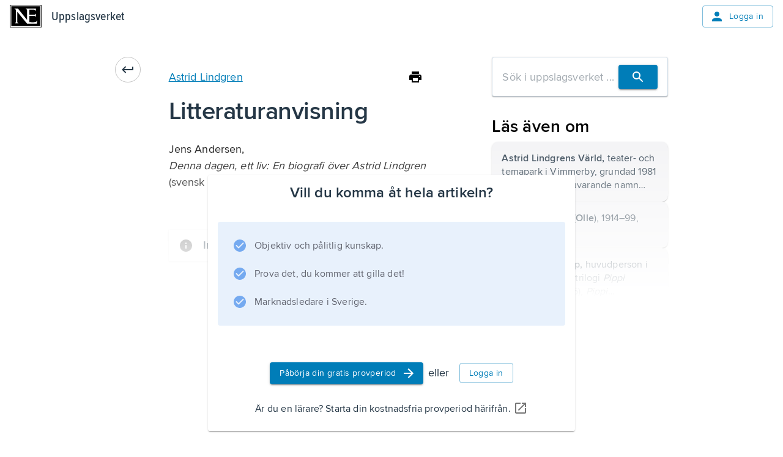

--- FILE ---
content_type: text/html; charset=utf-8
request_url: https://www.ne.se/uppslagsverk/encyklopedi/l%C3%A5ng/astrid-lindgren/litteraturanvisning
body_size: 25563
content:
<!DOCTYPE html><html lang="sv"><head><meta charSet="utf-8"/><meta charSet="UTF-8"/><meta name="viewport" content="width=device-width, initial-scale=1"/><meta name="viewport" content="width=device-width, initial-scale=1"/><link rel="stylesheet" href="/ency-assets/_next/static/css/b9891d7425d726e8.css" data-precedence="next"/><link rel="preload" as="script" fetchPriority="low" href="/ency-assets/_next/static/chunks/webpack-2aca349cd3ab29e0.js"/><script src="/ency-assets/_next/static/chunks/87c73c54-89008a31123bcae4.js" async=""></script><script src="/ency-assets/_next/static/chunks/7730-efa4cd27100e8d96.js" async=""></script><script src="/ency-assets/_next/static/chunks/main-app-c44c87179e6a94c1.js" async=""></script><script src="/ency-assets/_next/static/chunks/891cff7f-449eb27458f0d936.js" async=""></script><script src="/ency-assets/_next/static/chunks/3318-27ae45449c9ec00d.js" async=""></script><script src="/ency-assets/_next/static/chunks/9664-73718cdc2cb1c00c.js" async=""></script><script src="/ency-assets/_next/static/chunks/94-5b3e5466b7125952.js" async=""></script><script src="/ency-assets/_next/static/chunks/3839-7f6cbdce82f2358a.js" async=""></script><script src="/ency-assets/_next/static/chunks/5557-6e82ee519f647f5f.js" async=""></script><script src="/ency-assets/_next/static/chunks/3107-49e39f2090507739.js" async=""></script><script src="/ency-assets/_next/static/chunks/217-c0b399c2074d3c16.js" async=""></script><script src="/ency-assets/_next/static/chunks/app/layout-488a3464e123fa61.js" async=""></script><script src="/ency-assets/_next/static/chunks/app/error-07d274449f2b2804.js" async=""></script><script src="/ency-assets/_next/static/chunks/app/not-found-2f3d3a1273ec0e7e.js" async=""></script><script src="/ency-assets/_next/static/chunks/3591-1f64ca0d3bdde275.js" async=""></script><script src="/ency-assets/_next/static/chunks/5749-1eb35de31c77f71b.js" async=""></script><script src="/ency-assets/_next/static/chunks/6827-b0b98817c3ca4e28.js" async=""></script><script src="/ency-assets/_next/static/chunks/8919-dea016c2b1701ec7.js" async=""></script><script src="/ency-assets/_next/static/chunks/6007-80e7923e95a9858c.js" async=""></script><script src="/ency-assets/_next/static/chunks/app/%5Bproduct%5D/%5Bexperience%5D/%5Btype%5D/%5BwordSlug%5D/%5BsectionSlug%5D/page-e678a9bebefb0ae1.js" async=""></script><link rel="preload" href="https://self-hosted-libs.ne.se/cloudinary-video-player/cld-video-player.min.css" as="style"/><meta name="next-size-adjust" content=""/><title>Uppslagsverk - NE.se</title><link rel="icon" type="image/png" sizes="32x32" href="/ency-assets/favicon-ne.png"/><link rel="apple-touch-icon" sizes="180x180" href="/ency-assets/apple-touch-icon-ne.png"/><meta http-equiv="X-UA-Compatible" content="IE=edge,chrome=1"/><meta name="msapplication-TileColor" content="#2d89ef"/><meta name="msapplication-TileImage" content="/mstile-144x144.png"/><link rel="canonical" href="https://ne.se/uppslagsverk/encyklopedi/article"/><link rel="alternate" lang="sv_SE" href="https://ne.se"/><title>NE - Litteraturanvisning</title><link rel="canonical" href="https://ne.se/uppslagsverk/encyklopedi/article/astrid-lindgren"/><link rel="alternate" href="https://ne.se/uppslagsverk/encyklopedi/lång/astrid-lindgren/litteraturanvisning" lang="sv_SE"/><link rel="stylesheet" href="https://self-hosted-libs.ne.se/cloudinary-video-player/cld-video-player.min.css"/><script src="/ency-assets/_next/static/chunks/polyfills-42372ed130431b0a.js" noModule=""></script></head><body><div hidden=""><!--$--><!--/$--></div><!--$--><!--/$--><style data-emotion="css-global qvsrpz">html{-webkit-font-smoothing:antialiased;-moz-osx-font-smoothing:grayscale;box-sizing:border-box;-webkit-text-size-adjust:100%;}*,*::before,*::after{box-sizing:inherit;}strong,b{font-weight:700;}body{margin:0;color:#253746;font-family:'proximaNovaFont','proximaNovaFont Fallback',proxima-nova,DejaVu Sans,Verdana,Comic Sans MS;font-size:1.125rem;line-height:1.5;font-weight:400;letter-spacing:0.009rem;background-color:#FFFFFF;}@media print{body{background-color:#ffffff;}}body::backdrop{background-color:#FFFFFF;}</style><style data-emotion="css-global 1eon526">mjx-container[jax="CHTML"][display="true"]{display:inline-block!important;}@media print{html{font-size:80%;}}body{position:relative;}p{margin-block-end:0;margin-block-start:0;-webkit-margin-end:0;margin-inline-end:0;-webkit-margin-start:0;margin-inline-start:0;}figure{margin:0;margin-block-end:0;margin-block-start:0;-webkit-margin-end:0;margin-inline-end:0;-webkit-margin-start:0;margin-inline-start:0;}img{max-width:100%;}.hidden-on-error{display:contents;}body:has(#error-page) .hidden-on-error{display:none;}</style><style data-emotion="css 16cogwp">.css-16cogwp{display:-webkit-box;display:-webkit-flex;display:-ms-flexbox;display:flex;-webkit-flex-direction:column;-ms-flex-direction:column;flex-direction:column;min-height:100svh;position:relative;}</style><style data-emotion="css 1ygvfq2">.css-1ygvfq2{display:-webkit-box;display:-webkit-flex;display:-ms-flexbox;display:flex;-webkit-flex-direction:column;-ms-flex-direction:column;flex-direction:column;min-height:100svh;position:relative;}</style><div class="MuiBox-root css-1ygvfq2"><style data-emotion="css 3f2cv0">.css-3f2cv0{display:contents;}@media print{.css-3f2cv0{display:none;}}@media (max-width:599.95px){.css-3f2cv0{display:contents;}}</style><div class="css-3f2cv0"><style data-emotion="css mnimtj">.css-mnimtj{background-color:transparent;z-index:1100;box-shadow:none;}@media (max-width:899.95px){.css-mnimtj{background-color:#ffffff;}}</style><style data-emotion="css mqmqcf">.css-mqmqcf{display:-webkit-box;display:-webkit-flex;display:-ms-flexbox;display:flex;-webkit-flex-direction:column;-ms-flex-direction:column;flex-direction:column;width:100%;box-sizing:border-box;-webkit-flex-shrink:0;-ms-flex-negative:0;flex-shrink:0;position:relative;--AppBar-background:#007DB8;--AppBar-color:#fff;background-color:var(--AppBar-background);color:var(--AppBar-color);background-color:transparent;z-index:1100;box-shadow:none;}@media (max-width:899.95px){.css-mqmqcf{background-color:#ffffff;}}</style><style data-emotion="css 1k9j01w">.css-1k9j01w{background-color:#FFFFFF;color:#253746;-webkit-transition:box-shadow 300ms cubic-bezier(0.4, 0, 0.2, 1) 0ms;transition:box-shadow 300ms cubic-bezier(0.4, 0, 0.2, 1) 0ms;box-shadow:var(--Paper-shadow);background-image:var(--Paper-overlay);display:-webkit-box;display:-webkit-flex;display:-ms-flexbox;display:flex;-webkit-flex-direction:column;-ms-flex-direction:column;flex-direction:column;width:100%;box-sizing:border-box;-webkit-flex-shrink:0;-ms-flex-negative:0;flex-shrink:0;position:relative;--AppBar-background:#007DB8;--AppBar-color:#fff;background-color:var(--AppBar-background);color:var(--AppBar-color);background-color:transparent;z-index:1100;box-shadow:none;}@media (max-width:899.95px){.css-1k9j01w{background-color:#ffffff;}}</style><header class="MuiPaper-root MuiPaper-elevation MuiPaper-elevation4 MuiAppBar-root MuiAppBar-colorPrimary MuiAppBar-positionRelative css-1k9j01w" style="--Paper-shadow:0px 2px 4px -1px rgba(0,0,0,0.2),0px 4px 5px 0px rgba(0,0,0,0.14),0px 1px 10px 0px rgba(0,0,0,0.12)"><style data-emotion="css n7fdo8">.css-n7fdo8{position:relative;display:-webkit-box;display:-webkit-flex;display:-ms-flexbox;display:flex;-webkit-align-items:center;-webkit-box-align:center;-ms-flex-align:center;align-items:center;min-height:48px;}</style><div class="MuiToolbar-root MuiToolbar-dense css-n7fdo8"><style data-emotion="css 1m98xul">.css-1m98xul{display:-webkit-box;display:-webkit-flex;display:-ms-flexbox;display:flex;-webkit-flex:auto;-ms-flex:auto;flex:auto;-webkit-box-pack:justify;-webkit-justify-content:space-between;justify-content:space-between;-webkit-align-items:center;-webkit-box-align:center;-ms-flex-align:center;align-items:center;padding-left:16px;padding-right:16px;padding-top:8px;padding-bottom:8px;}</style><div class="MuiBox-root css-1m98xul"><style data-emotion="css 70qvj9">.css-70qvj9{display:-webkit-box;display:-webkit-flex;display:-ms-flexbox;display:flex;-webkit-align-items:center;-webkit-box-align:center;-ms-flex-align:center;align-items:center;}</style><div class="MuiBox-root css-70qvj9"><a style="line-height:0" href="/" title="Uppslagsverket"><h1 style="border:0;clip:rect(0 0 0 0);height:1px;margin:-1px;overflow:hidden;padding:0;position:absolute;white-space:nowrap;width:1px">Uppslagsverket</h1><svg xmlns="http://www.w3.org/2000/svg" viewBox="0 0 456 327" style="height:37px;width:52px" aria-label="Home Page"><path d="M0 0v327h456V0H0zm447 320H9V7h438v313z"></path><path d="M436 20H20v287h416V20zm-46.746 251h-141.7l-137.52-167.601c-.642-1.929-2.568-.905-3.212-.261l-.322 142.047c.644 7.711 6.746 16.469 13.818 19.681 3.854 1.287 7.068 3.134 10.282 3.134H72.12c9.639-4 10.924-14.767 14.78-23.763l-.082-167.394C84.248 64.63 72.12 57.349 61.195 53.495L60.552 52h54.622l132.379 164.887 1.287-1.421-.16-134.615c0-12.211-12.691-22.661-22.973-27.158L227.634 52H377v43.804c-2-9.638-8.621-19.276-18.259-24.417C352.714 66.726 282 68.172 282 68.172V142h76.086c7.07-2 13.412-9.441 17.914-13.941 0 0 .079 31.154.079 46.577C371.58 168.852 364.51 160 356.16 160H282v90.274c32-.639 64.509 4.901 92.785-4.094 10.926-5.782 14.784-16.828 19.284-26.47.643 16.067-2.886 33.29-4.815 51.29z"></path></svg></a><style data-emotion="css 8x2t6z">.css-8x2t6z{margin-left:16px;color:#253746;-webkit-text-decoration:none;text-decoration:none;}.css-8x2t6z:hover{color:#253746;-webkit-text-decoration:none;text-decoration:none;}</style><style data-emotion="css fdaeco">.css-fdaeco{-webkit-text-decoration:underline;text-decoration:underline;text-decoration-color:var(--Link-underlineColor);--Link-underlineColor:rgba(0, 125, 184, 0.4);margin-left:16px;color:#253746;-webkit-text-decoration:none;text-decoration:none;}.css-fdaeco:hover{text-decoration-color:inherit;}.css-fdaeco:hover{color:#253746;-webkit-text-decoration:none;text-decoration:none;}</style><style data-emotion="css adv8r9">.css-adv8r9{margin:0;font-family:'proximaNovaCondensedFont','proximaNovaCondensedFont Fallback',proxima-nova-condensed,DejaVu Sans,Verdana;font-size:1.25rem;line-height:1.6;font-weight:600;letter-spacing:0.009375rem;color:#007DB8;font-weight:500;-webkit-text-decoration:underline;text-decoration:underline;text-decoration-color:var(--Link-underlineColor);--Link-underlineColor:rgba(0, 125, 184, 0.4);margin-left:16px;color:#253746;-webkit-text-decoration:none;text-decoration:none;}.css-adv8r9:hover{text-decoration-color:inherit;}.css-adv8r9:hover{color:#253746;-webkit-text-decoration:none;text-decoration:none;}</style><a class="MuiTypography-root MuiTypography-headerCondensed MuiLink-root MuiLink-underlineAlways css-adv8r9" href="/uppslagsverk/encyklopedi">Uppslagsverket</a></div><style data-emotion="css 12s080b">.css-12s080b{-webkit-align-items:flex-start;-webkit-box-align:flex-start;-ms-flex-align:flex-start;align-items:flex-start;display:-webkit-box;display:-webkit-flex;display:-ms-flexbox;display:flex;}</style><div class="MuiBox-root css-12s080b"><style data-emotion="css xtuqyf">.css-xtuqyf{font-family:'proximaNovaFont','proximaNovaFont Fallback',proxima-nova,DejaVu Sans,Verdana,Comic Sans MS;font-weight:500;font-size:0.875rem;line-height:1.75;text-transform:uppercase;min-width:64px;padding:6px 16px;border:0;border-radius:4px;-webkit-transition:background-color 250ms cubic-bezier(0.4, 0, 0.2, 1) 0ms,box-shadow 250ms cubic-bezier(0.4, 0, 0.2, 1) 0ms,border-color 250ms cubic-bezier(0.4, 0, 0.2, 1) 0ms,color 250ms cubic-bezier(0.4, 0, 0.2, 1) 0ms;transition:background-color 250ms cubic-bezier(0.4, 0, 0.2, 1) 0ms,box-shadow 250ms cubic-bezier(0.4, 0, 0.2, 1) 0ms,border-color 250ms cubic-bezier(0.4, 0, 0.2, 1) 0ms,color 250ms cubic-bezier(0.4, 0, 0.2, 1) 0ms;padding:5px 15px;border:1px solid currentColor;border-color:var(--variant-outlinedBorder, currentColor);background-color:var(--variant-outlinedBg);color:var(--variant-outlinedColor);--variant-textColor:#007DB8;--variant-outlinedColor:#007DB8;--variant-outlinedBorder:rgba(0, 125, 184, 0.5);--variant-containedColor:#fff;--variant-containedBg:#007DB8;-webkit-transition:background-color 250ms cubic-bezier(0.4, 0, 0.2, 1) 0ms,box-shadow 250ms cubic-bezier(0.4, 0, 0.2, 1) 0ms,border-color 250ms cubic-bezier(0.4, 0, 0.2, 1) 0ms;transition:background-color 250ms cubic-bezier(0.4, 0, 0.2, 1) 0ms,box-shadow 250ms cubic-bezier(0.4, 0, 0.2, 1) 0ms,border-color 250ms cubic-bezier(0.4, 0, 0.2, 1) 0ms;text-transform:none;font-family:'proximaNovaFont','proximaNovaFont Fallback',proxima-nova,DejaVu Sans,Verdana,Comic Sans MS;font-size:0.875rem;line-height:1.5;font-weight:400;letter-spacing:0.025rem;}.css-xtuqyf:hover{-webkit-text-decoration:none;text-decoration:none;}.css-xtuqyf.Mui-disabled{color:rgba(0, 0, 0, 0.26);}.css-xtuqyf.Mui-disabled{border:1px solid rgba(0, 0, 0, 0.12);}@media (hover: hover){.css-xtuqyf:hover{--variant-containedBg:#005188;--variant-textBg:rgba(0, 125, 184, 0.04);--variant-outlinedBorder:#007DB8;--variant-outlinedBg:rgba(0, 125, 184, 0.04);}}.css-xtuqyf.MuiButton-loading{color:transparent;}.css-xtuqyf.MuiButton-outlinedStandard{border-color:#D0DCE6;color:#4D7493;}</style><style data-emotion="css 1qivn6f">.css-1qivn6f{display:-webkit-inline-box;display:-webkit-inline-flex;display:-ms-inline-flexbox;display:inline-flex;-webkit-align-items:center;-webkit-box-align:center;-ms-flex-align:center;align-items:center;-webkit-box-pack:center;-ms-flex-pack:center;-webkit-justify-content:center;justify-content:center;position:relative;box-sizing:border-box;-webkit-tap-highlight-color:transparent;background-color:transparent;outline:0;border:0;margin:0;border-radius:0;padding:0;cursor:pointer;-webkit-user-select:none;-moz-user-select:none;-ms-user-select:none;user-select:none;vertical-align:middle;-moz-appearance:none;-webkit-appearance:none;-webkit-text-decoration:none;text-decoration:none;color:inherit;font-family:'proximaNovaFont','proximaNovaFont Fallback',proxima-nova,DejaVu Sans,Verdana,Comic Sans MS;font-weight:500;font-size:0.875rem;line-height:1.75;text-transform:uppercase;min-width:64px;padding:6px 16px;border:0;border-radius:4px;-webkit-transition:background-color 250ms cubic-bezier(0.4, 0, 0.2, 1) 0ms,box-shadow 250ms cubic-bezier(0.4, 0, 0.2, 1) 0ms,border-color 250ms cubic-bezier(0.4, 0, 0.2, 1) 0ms,color 250ms cubic-bezier(0.4, 0, 0.2, 1) 0ms;transition:background-color 250ms cubic-bezier(0.4, 0, 0.2, 1) 0ms,box-shadow 250ms cubic-bezier(0.4, 0, 0.2, 1) 0ms,border-color 250ms cubic-bezier(0.4, 0, 0.2, 1) 0ms,color 250ms cubic-bezier(0.4, 0, 0.2, 1) 0ms;padding:5px 15px;border:1px solid currentColor;border-color:var(--variant-outlinedBorder, currentColor);background-color:var(--variant-outlinedBg);color:var(--variant-outlinedColor);--variant-textColor:#007DB8;--variant-outlinedColor:#007DB8;--variant-outlinedBorder:rgba(0, 125, 184, 0.5);--variant-containedColor:#fff;--variant-containedBg:#007DB8;-webkit-transition:background-color 250ms cubic-bezier(0.4, 0, 0.2, 1) 0ms,box-shadow 250ms cubic-bezier(0.4, 0, 0.2, 1) 0ms,border-color 250ms cubic-bezier(0.4, 0, 0.2, 1) 0ms;transition:background-color 250ms cubic-bezier(0.4, 0, 0.2, 1) 0ms,box-shadow 250ms cubic-bezier(0.4, 0, 0.2, 1) 0ms,border-color 250ms cubic-bezier(0.4, 0, 0.2, 1) 0ms;text-transform:none;font-family:'proximaNovaFont','proximaNovaFont Fallback',proxima-nova,DejaVu Sans,Verdana,Comic Sans MS;font-size:0.875rem;line-height:1.5;font-weight:400;letter-spacing:0.025rem;}.css-1qivn6f::-moz-focus-inner{border-style:none;}.css-1qivn6f.Mui-disabled{pointer-events:none;cursor:default;}@media print{.css-1qivn6f{-webkit-print-color-adjust:exact;color-adjust:exact;}}.css-1qivn6f:hover{-webkit-text-decoration:none;text-decoration:none;}.css-1qivn6f.Mui-disabled{color:rgba(0, 0, 0, 0.26);}.css-1qivn6f.Mui-disabled{border:1px solid rgba(0, 0, 0, 0.12);}@media (hover: hover){.css-1qivn6f:hover{--variant-containedBg:#005188;--variant-textBg:rgba(0, 125, 184, 0.04);--variant-outlinedBorder:#007DB8;--variant-outlinedBg:rgba(0, 125, 184, 0.04);}}.css-1qivn6f.MuiButton-loading{color:transparent;}.css-1qivn6f.MuiButton-outlinedStandard{border-color:#D0DCE6;color:#4D7493;}</style><a class="MuiButtonBase-root MuiButton-root MuiButton-outlined MuiButton-outlinedPrimary MuiButton-sizeMedium MuiButton-outlinedSizeMedium MuiButton-colorPrimary MuiButton-root MuiButton-outlined MuiButton-outlinedPrimary MuiButton-sizeMedium MuiButton-outlinedSizeMedium MuiButton-colorPrimary css-1qivn6f" tabindex="0" href="/login"><style data-emotion="css cveorv">.css-cveorv{display:inherit;margin-right:8px;margin-left:-4px;}.css-cveorv>*:nth-of-type(1){font-size:20px;}</style><span class="MuiButton-icon MuiButton-startIcon MuiButton-iconSizeMedium css-cveorv"><style data-emotion="css 4hthdq">.css-4hthdq{-webkit-user-select:none;-moz-user-select:none;-ms-user-select:none;user-select:none;width:1em;height:1em;display:inline-block;-webkit-flex-shrink:0;-ms-flex-negative:0;flex-shrink:0;-webkit-transition:fill 200ms cubic-bezier(0.4, 0, 0.2, 1) 0ms;transition:fill 200ms cubic-bezier(0.4, 0, 0.2, 1) 0ms;fill:currentColor;font-size:1.25rem;width:1.5rem;height:1.5rem;}</style><svg class="MuiSvgIcon-root MuiSvgIcon-fontSizeSmall css-4hthdq" focusable="false" aria-hidden="false" role="presentation" viewBox="0 0 24 24"><path d="M12 12c2.21 0 4-1.79 4-4s-1.79-4-4-4-4 1.79-4 4 1.79 4 4 4m0 2c-2.67 0-8 1.34-8 4v2h16v-2c0-2.66-5.33-4-8-4"></path></svg></span>Logga in</a></div></div></div></header></div><style data-emotion="css-global rbdymf">html{-webkit-font-smoothing:antialiased;-moz-osx-font-smoothing:grayscale;box-sizing:border-box;-webkit-text-size-adjust:100%;}*,*::before,*::after{box-sizing:inherit;}strong,b{font-weight:700;}body{margin:0;color:#253746;font-family:'proximaNovaFont','proximaNovaFont Fallback';font-size:1.125rem;line-height:1.5;font-weight:400;letter-spacing:0.009rem;background-color:#FFFFFF;}body.reader-paragraph{line-height:inherit;font-size:1.125rem;}@media print{body{background-color:#ffffff;}}body::backdrop{background-color:#FFFFFF;}@media screen{#inner-theme-layout{background-color:#FFFFFF;min-height:100vh;color:#000000;-webkit-transition:background-color 300ms cubic-bezier(0.4, 0, 0.2, 1) 0ms;transition:background-color 300ms cubic-bezier(0.4, 0, 0.2, 1) 0ms;}@media (min-width:900px){#inner-theme-layout{background-color:#FFFFFF;}}#inner-theme-layout #inner-theme-reader-wrapper{background-color:#FFFFFF;-webkit-transition:background-color 300ms cubic-bezier(0.4, 0, 0.2, 1) 0ms;transition:background-color 300ms cubic-bezier(0.4, 0, 0.2, 1) 0ms;}#inner-theme-layout #inner-theme-reader-wrapper [data-reader-type$="-heading"] h1,#inner-theme-layout #inner-theme-reader-wrapper #introduction h1,#inner-theme-layout #inner-theme-reader-wrapper .reader-article-head h1,#inner-theme-layout #inner-theme-reader-wrapper [data-reader-type$="-heading"] h2,#inner-theme-layout #inner-theme-reader-wrapper #introduction h2,#inner-theme-layout #inner-theme-reader-wrapper .reader-article-head h2,#inner-theme-layout #inner-theme-reader-wrapper [data-reader-type$="-heading"] h3,#inner-theme-layout #inner-theme-reader-wrapper #introduction h3,#inner-theme-layout #inner-theme-reader-wrapper .reader-article-head h3,#inner-theme-layout #inner-theme-reader-wrapper [data-reader-type$="-heading"] h4,#inner-theme-layout #inner-theme-reader-wrapper #introduction h4,#inner-theme-layout #inner-theme-reader-wrapper .reader-article-head h4,#inner-theme-layout #inner-theme-reader-wrapper [data-reader-type$="-heading"] h5,#inner-theme-layout #inner-theme-reader-wrapper #introduction h5,#inner-theme-layout #inner-theme-reader-wrapper .reader-article-head h5,#inner-theme-layout #inner-theme-reader-wrapper [data-reader-type$="-heading"] h6,#inner-theme-layout #inner-theme-reader-wrapper #introduction h6,#inner-theme-layout #inner-theme-reader-wrapper .reader-article-head h6{font-family:'proximaNovaCondensedFont','proximaNovaCondensedFont Fallback';}#inner-theme-layout #inner-theme-reader-wrapper [data-reader-type$="-heading"] .huvud,#inner-theme-layout #inner-theme-reader-wrapper #introduction .huvud,#inner-theme-layout #inner-theme-reader-wrapper .reader-article-head .huvud,#inner-theme-layout #inner-theme-reader-wrapper [data-reader-type$="-heading"] .def,#inner-theme-layout #inner-theme-reader-wrapper #introduction .def,#inner-theme-layout #inner-theme-reader-wrapper .reader-article-head .def,#inner-theme-layout #inner-theme-reader-wrapper [data-reader-type$="-heading"] .uppslag,#inner-theme-layout #inner-theme-reader-wrapper #introduction .uppslag,#inner-theme-layout #inner-theme-reader-wrapper .reader-article-head .uppslag,#inner-theme-layout #inner-theme-reader-wrapper [data-reader-type$="-heading"] .fon,#inner-theme-layout #inner-theme-reader-wrapper #introduction .fon,#inner-theme-layout #inner-theme-reader-wrapper .reader-article-head .fon,#inner-theme-layout #inner-theme-reader-wrapper [data-reader-type$="-heading"] .altnamn,#inner-theme-layout #inner-theme-reader-wrapper #introduction .altnamn,#inner-theme-layout #inner-theme-reader-wrapper .reader-article-head .altnamn{font-family:'proximaNovaCondensedFont','proximaNovaCondensedFont Fallback';}#inner-theme-layout #inner-theme-reader-wrapper .MuiButton-root:not(.MuiButton-text):not(.escape-inner-theme){background-color:#ffffff;color:#253746;}#inner-theme-layout #inner-theme-reader-wrapper .MuiButton-root:not(.MuiButton-text):not(.escape-inner-theme):hover{background-color:rgba(255, 255, 255, 0.04);color:#000000;border-color:#000000;}#inner-theme-layout #inner-theme-reader-wrapper .MuiButton-text{color:#000000;}#inner-theme-layout #inner-theme-reader-wrapper .MuiButton-text:hover{background-color:rgba(255, 255, 255, 0.4);}#inner-theme-layout #inner-theme-reader-wrapper .MuiButton-text p{color:#000000;}#inner-theme-layout .table-of-content{background-color:#ffffff;}#inner-theme-layout .table-of-content.closed:hover{background-color:rgba(255, 255, 255, 0.04);color:#000000;}#inner-theme-layout .table-of-content.closed span{color:#000000;}}</style><div id="inner-theme-layout"><style data-emotion="css 8kbmmc">.css-8kbmmc{margin-bottom:72px;}</style><div class="MuiBox-root css-8kbmmc"><style data-emotion="css u9v49m">.css-u9v49m{max-width:1280px;padding-left:24px;padding-right:24px;margin-left:auto;margin-right:auto;margin-bottom:40px;-webkit-box-pack:center;-ms-flex-pack:center;-webkit-justify-content:center;justify-content:center;}@media (min-width:0px){.css-u9v49m{display:block;margin-top:16px;}}@media (min-width:600px){.css-u9v49m{display:-webkit-box;display:-webkit-flex;display:-ms-flexbox;display:flex;margin-top:40px;}}</style><div class="MuiBox-root css-u9v49m"><style data-emotion="css bv8748">.css-bv8748{-webkit-text-decoration:none;text-decoration:none;}.css-bv8748:hover{-webkit-text-decoration:none;text-decoration:none;color:inherit;}</style><style data-emotion="css 11aizg">.css-11aizg{-webkit-text-decoration:underline;text-decoration:underline;text-decoration-color:var(--Link-underlineColor);--Link-underlineColor:rgba(0, 125, 184, 0.4);overflow:break-word;-webkit-text-decoration:underline;text-decoration:underline;text-underline-offset:2px;text-decoration-thickness:1px;cursor:pointer;-webkit-text-decoration:none;text-decoration:none;}.css-11aizg:hover{text-decoration-color:inherit;}.css-11aizg:hover{-webkit-text-decoration:none;text-decoration:none;text-decoration-color:primary.main;}.css-11aizg:hover{-webkit-text-decoration:none;text-decoration:none;color:inherit;}</style><style data-emotion="css 14515d5">.css-14515d5{margin:0;font:inherit;line-height:inherit;letter-spacing:inherit;color:#007DB8;width:-webkit-fit-content;width:-moz-fit-content;width:fit-content;height:-webkit-fit-content;height:-moz-fit-content;height:fit-content;border-radius:100%;border:1px solid rgba(0, 0, 0, 0.23);margin-right:30px;-webkit-text-decoration:underline;text-decoration:underline;text-decoration-color:var(--Link-underlineColor);--Link-underlineColor:rgba(0, 125, 184, 0.4);overflow:break-word;-webkit-text-decoration:underline;text-decoration:underline;text-underline-offset:2px;text-decoration-thickness:1px;cursor:pointer;-webkit-text-decoration:none;text-decoration:none;}.css-14515d5:hover{text-decoration-color:inherit;}.css-14515d5:hover{-webkit-text-decoration:none;text-decoration:none;text-decoration-color:primary.main;}.css-14515d5:hover{-webkit-text-decoration:none;text-decoration:none;color:inherit;}</style><a class="MuiTypography-root MuiTypography-inherit MuiLink-root MuiLink-underlineAlways css-14515d5" aria-label="Go back" href="/uppslagsverk/encyklopedi/l%C3%A5ng/astrid-lindgren"><style data-emotion="css 5qfe2j">.css-5qfe2j{text-align:center;-webkit-flex:0 0 auto;-ms-flex:0 0 auto;flex:0 0 auto;font-size:1.5rem;padding:8px;border-radius:50%;color:rgba(0, 0, 0, 0.54);-webkit-transition:background-color 150ms cubic-bezier(0.4, 0, 0.2, 1) 0ms;transition:background-color 150ms cubic-bezier(0.4, 0, 0.2, 1) 0ms;--IconButton-hoverBg:rgba(0, 0, 0, 0.04);}.css-5qfe2j:hover{background-color:var(--IconButton-hoverBg);}@media (hover: none){.css-5qfe2j:hover{background-color:transparent;}}.css-5qfe2j.Mui-disabled{background-color:transparent;color:rgba(0, 0, 0, 0.26);}.css-5qfe2j.MuiIconButton-loading{color:transparent;}</style><style data-emotion="css mfslm7">.css-mfslm7{display:-webkit-inline-box;display:-webkit-inline-flex;display:-ms-inline-flexbox;display:inline-flex;-webkit-align-items:center;-webkit-box-align:center;-ms-flex-align:center;align-items:center;-webkit-box-pack:center;-ms-flex-pack:center;-webkit-justify-content:center;justify-content:center;position:relative;box-sizing:border-box;-webkit-tap-highlight-color:transparent;background-color:transparent;outline:0;border:0;margin:0;border-radius:0;padding:0;cursor:pointer;-webkit-user-select:none;-moz-user-select:none;-ms-user-select:none;user-select:none;vertical-align:middle;-moz-appearance:none;-webkit-appearance:none;-webkit-text-decoration:none;text-decoration:none;color:inherit;text-align:center;-webkit-flex:0 0 auto;-ms-flex:0 0 auto;flex:0 0 auto;font-size:1.5rem;padding:8px;border-radius:50%;color:rgba(0, 0, 0, 0.54);-webkit-transition:background-color 150ms cubic-bezier(0.4, 0, 0.2, 1) 0ms;transition:background-color 150ms cubic-bezier(0.4, 0, 0.2, 1) 0ms;--IconButton-hoverBg:rgba(0, 0, 0, 0.04);}.css-mfslm7::-moz-focus-inner{border-style:none;}.css-mfslm7.Mui-disabled{pointer-events:none;cursor:default;}@media print{.css-mfslm7{-webkit-print-color-adjust:exact;color-adjust:exact;}}.css-mfslm7:hover{background-color:var(--IconButton-hoverBg);}@media (hover: none){.css-mfslm7:hover{background-color:transparent;}}.css-mfslm7.Mui-disabled{background-color:transparent;color:rgba(0, 0, 0, 0.26);}.css-mfslm7.MuiIconButton-loading{color:transparent;}</style><button class="MuiButtonBase-root MuiIconButton-root MuiIconButton-sizeMedium css-mfslm7" tabindex="0" type="button"><style data-emotion="css yym8pg">.css-yym8pg{-webkit-user-select:none;-moz-user-select:none;-ms-user-select:none;user-select:none;width:1em;height:1em;display:inline-block;-webkit-flex-shrink:0;-ms-flex-negative:0;flex-shrink:0;-webkit-transition:fill 200ms cubic-bezier(0.4, 0, 0.2, 1) 0ms;transition:fill 200ms cubic-bezier(0.4, 0, 0.2, 1) 0ms;fill:currentColor;font-size:1.25rem;color:#253746;width:1.5rem;height:1.5rem;}</style><svg class="MuiSvgIcon-root MuiSvgIcon-fontSizeSmall css-yym8pg" focusable="false" aria-hidden="false" role="presentation" viewBox="0 0 24 24"><path d="M19 8v3H5.83l2.88-2.88c.39-.39.39-1.02 0-1.41a.996.996 0 0 0-1.41 0L2.71 11.3c-.39.39-.39 1.02 0 1.41L7.3 17.3c.39.39 1.02.39 1.41 0s.39-1.02 0-1.41L5.83 13H20c.55 0 1-.45 1-1V8c0-.55-.45-1-1-1s-1 .45-1 1"></path></svg></button></a><style data-emotion="css 79elbk">.css-79elbk{position:relative;}</style><div class="MuiBox-root css-79elbk" id="reading-ruler" data-component="ReadingRuler"><style data-emotion="css o5yb9m">.css-o5yb9m{border-radius:8px;padding-top:16px;padding-bottom:16px;width:100%;max-width:796px;}</style><div class="MuiBox-root css-o5yb9m" id="inner-theme-reader-wrapper"><style data-emotion="css gajhq5">.css-gajhq5{padding-left:16px;padding-right:16px;}</style><div class="MuiBox-root css-gajhq5"><style data-emotion="css mfnupg">.css-mfnupg{max-width:744px;margin:auto;}</style><article id="article-section" class="css-mfnupg"><div class="reader-article-head"><style data-emotion="css 1o9f1gx">.css-1o9f1gx{display:-webkit-box;display:-webkit-flex;display:-ms-flexbox;display:flex;-webkit-box-pack:justify;-webkit-justify-content:space-between;justify-content:space-between;-webkit-align-items:center;-webkit-box-align:center;-ms-flex-align:center;align-items:center;gap:16px;}</style><div class="MuiBox-root css-1o9f1gx"><style data-emotion="css 1gsvmeu">.css-1gsvmeu{-webkit-text-decoration:underline;text-decoration:underline;text-decoration-color:var(--Link-underlineColor);--Link-underlineColor:rgba(0, 125, 184, 0.4);overflow:break-word;-webkit-text-decoration:underline;text-decoration:underline;text-underline-offset:2px;text-decoration-thickness:1px;cursor:pointer;}.css-1gsvmeu:hover{text-decoration-color:inherit;}.css-1gsvmeu:hover{-webkit-text-decoration:none;text-decoration:none;text-decoration-color:primary.main;}</style><style data-emotion="css smdtmb">.css-smdtmb{margin:0;font:inherit;line-height:inherit;letter-spacing:inherit;color:#007DB8;-webkit-text-decoration:underline;text-decoration:underline;text-decoration-color:var(--Link-underlineColor);--Link-underlineColor:rgba(0, 125, 184, 0.4);overflow:break-word;-webkit-text-decoration:underline;text-decoration:underline;text-underline-offset:2px;text-decoration-thickness:1px;cursor:pointer;}.css-smdtmb:hover{text-decoration-color:inherit;}.css-smdtmb:hover{-webkit-text-decoration:none;text-decoration:none;text-decoration-color:primary.main;}</style><a class="MuiTypography-root MuiTypography-inherit MuiLink-root MuiLink-underlineAlways css-smdtmb" href="/uppslagsverk/encyklopedi/l%C3%A5ng/astrid-lindgren">Astrid Lindgren</a><style data-emotion="css h3y6a3">.css-h3y6a3{display:contents;}@media print{.css-h3y6a3{display:none;}}</style><div class="css-h3y6a3"><style data-emotion="css etb60g">.css-etb60g{text-align:center;-webkit-flex:0 0 auto;-ms-flex:0 0 auto;flex:0 0 auto;font-size:1.5rem;padding:8px;border-radius:50%;color:rgba(0, 0, 0, 0.54);-webkit-transition:background-color 150ms cubic-bezier(0.4, 0, 0.2, 1) 0ms;transition:background-color 150ms cubic-bezier(0.4, 0, 0.2, 1) 0ms;--IconButton-hoverBg:rgba(0, 0, 0, 0.04);color:inherit;padding:5px;font-size:1.125rem;}.css-etb60g:hover{background-color:var(--IconButton-hoverBg);}@media (hover: none){.css-etb60g:hover{background-color:transparent;}}.css-etb60g.Mui-disabled{background-color:transparent;color:rgba(0, 0, 0, 0.26);}.css-etb60g.MuiIconButton-loading{color:transparent;}</style><style data-emotion="css 1bsg61r">.css-1bsg61r{display:-webkit-inline-box;display:-webkit-inline-flex;display:-ms-inline-flexbox;display:inline-flex;-webkit-align-items:center;-webkit-box-align:center;-ms-flex-align:center;align-items:center;-webkit-box-pack:center;-ms-flex-pack:center;-webkit-justify-content:center;justify-content:center;position:relative;box-sizing:border-box;-webkit-tap-highlight-color:transparent;background-color:transparent;outline:0;border:0;margin:0;border-radius:0;padding:0;cursor:pointer;-webkit-user-select:none;-moz-user-select:none;-ms-user-select:none;user-select:none;vertical-align:middle;-moz-appearance:none;-webkit-appearance:none;-webkit-text-decoration:none;text-decoration:none;color:inherit;text-align:center;-webkit-flex:0 0 auto;-ms-flex:0 0 auto;flex:0 0 auto;font-size:1.5rem;padding:8px;border-radius:50%;color:rgba(0, 0, 0, 0.54);-webkit-transition:background-color 150ms cubic-bezier(0.4, 0, 0.2, 1) 0ms;transition:background-color 150ms cubic-bezier(0.4, 0, 0.2, 1) 0ms;--IconButton-hoverBg:rgba(0, 0, 0, 0.04);color:inherit;padding:5px;font-size:1.125rem;}.css-1bsg61r::-moz-focus-inner{border-style:none;}.css-1bsg61r.Mui-disabled{pointer-events:none;cursor:default;}@media print{.css-1bsg61r{-webkit-print-color-adjust:exact;color-adjust:exact;}}.css-1bsg61r:hover{background-color:var(--IconButton-hoverBg);}@media (hover: none){.css-1bsg61r:hover{background-color:transparent;}}.css-1bsg61r.Mui-disabled{background-color:transparent;color:rgba(0, 0, 0, 0.26);}.css-1bsg61r.MuiIconButton-loading{color:transparent;}</style><button class="MuiButtonBase-root MuiIconButton-root MuiIconButton-colorInherit MuiIconButton-sizeSmall css-1bsg61r" tabindex="0" type="button" aria-label="Skriv ut"><svg class="MuiSvgIcon-root MuiSvgIcon-fontSizeSmall css-4hthdq" focusable="false" aria-hidden="false" role="presentation" viewBox="0 0 24 24"><path d="M19 8H5c-1.66 0-3 1.34-3 3v6h4v4h12v-4h4v-6c0-1.66-1.34-3-3-3m-3 11H8v-5h8zm3-7c-.55 0-1-.45-1-1s.45-1 1-1 1 .45 1 1-.45 1-1 1m-1-9H6v4h12z"></path></svg></button><style data-emotion="css 1f5p11z">.css-1f5p11z{z-index:1500;pointer-events:none;pointer-events:auto;pointer-events:none;}</style><style data-emotion="css 1vxh2dt">.css-1vxh2dt{z-index:1500;pointer-events:none;pointer-events:auto;pointer-events:none;}</style></div></div></div><style data-emotion="css kn641a">.css-kn641a{margin:0;font-family:'proximaNovaFont','proximaNovaFont Fallback';font-size:2.5rem;line-height:1.2;font-weight:600;letter-spacing:-0.031rem;margin-top:16px;margin-bottom:24px;color:#253746;}.css-kn641a.reader-paragraph{line-height:inherit;font-size:1.125rem;}</style><div class="MuiTypography-root MuiTypography-h2 css-kn641a" id="litteraturanvisning" data-section="true">Litteraturanvisning</div><style data-emotion="css j7qwjs">.css-j7qwjs{display:-webkit-box;display:-webkit-flex;display:-ms-flexbox;display:flex;-webkit-flex-direction:column;-ms-flex-direction:column;flex-direction:column;}</style><div class="MuiBox-root css-j7qwjs">Jens Andersen, <i data-testid="italic">Denna dagen, ett liv: En biografi över Astrid Lindgren</i> (svensk översättning 2014);</div><style data-emotion="css h8m1q6">.css-h8m1q6{margin-top:64px;}</style><div><style data-emotion="css 1g67bk0">.css-1g67bk0{background-color:#ffffff;box-shadow:0 1px 3px 0 rgba(0, 0, 0, 0.12);display:grid;margin-top:64px;}.css-1g67bk0 .Mui-expanded{overflow:hidden;}.css-1g67bk0 .MuiCollapse-root{overflow:hidden;}@media print{.css-1g67bk0 .MuiCollapse-root{height:auto;visibility:visible;}}</style><style data-emotion="css 16g1ad7">.css-16g1ad7{position:relative;-webkit-transition:margin 150ms cubic-bezier(0.4, 0, 0.2, 1) 0ms;transition:margin 150ms cubic-bezier(0.4, 0, 0.2, 1) 0ms;overflow-anchor:none;background-color:transparent;background-color:#ffffff;box-shadow:0 1px 3px 0 rgba(0, 0, 0, 0.12);display:grid;margin-top:64px;}.css-16g1ad7::before{position:absolute;left:0;top:-1px;right:0;height:1px;content:"";opacity:1;background-color:rgba(0, 0, 0, 0.12);-webkit-transition:opacity 150ms cubic-bezier(0.4, 0, 0.2, 1) 0ms,background-color 150ms cubic-bezier(0.4, 0, 0.2, 1) 0ms;transition:opacity 150ms cubic-bezier(0.4, 0, 0.2, 1) 0ms,background-color 150ms cubic-bezier(0.4, 0, 0.2, 1) 0ms;}.css-16g1ad7:first-of-type::before{display:none;}.css-16g1ad7.Mui-expanded::before{opacity:0;}.css-16g1ad7.Mui-expanded:first-of-type{margin-top:0;}.css-16g1ad7.Mui-expanded:last-of-type{margin-bottom:0;}.css-16g1ad7.Mui-expanded+.css-16g1ad7.Mui-expanded::before{display:none;}.css-16g1ad7.Mui-disabled{background-color:rgba(0, 0, 0, 0.12);}.css-16g1ad7.Mui-expanded{margin:16px 0;}.css-16g1ad7 .Mui-expanded{overflow:hidden;}.css-16g1ad7 .MuiCollapse-root{overflow:hidden;}@media print{.css-16g1ad7 .MuiCollapse-root{height:auto;visibility:visible;}}</style><style data-emotion="css 17wfegt">.css-17wfegt{background-color:#FFFFFF;color:#253746;-webkit-transition:box-shadow 300ms cubic-bezier(0.4, 0, 0.2, 1) 0ms;transition:box-shadow 300ms cubic-bezier(0.4, 0, 0.2, 1) 0ms;box-shadow:var(--Paper-shadow);background-image:var(--Paper-overlay);position:relative;-webkit-transition:margin 150ms cubic-bezier(0.4, 0, 0.2, 1) 0ms;transition:margin 150ms cubic-bezier(0.4, 0, 0.2, 1) 0ms;overflow-anchor:none;background-color:transparent;background-color:#ffffff;box-shadow:0 1px 3px 0 rgba(0, 0, 0, 0.12);display:grid;margin-top:64px;}.css-17wfegt::before{position:absolute;left:0;top:-1px;right:0;height:1px;content:"";opacity:1;background-color:rgba(0, 0, 0, 0.12);-webkit-transition:opacity 150ms cubic-bezier(0.4, 0, 0.2, 1) 0ms,background-color 150ms cubic-bezier(0.4, 0, 0.2, 1) 0ms;transition:opacity 150ms cubic-bezier(0.4, 0, 0.2, 1) 0ms,background-color 150ms cubic-bezier(0.4, 0, 0.2, 1) 0ms;}.css-17wfegt:first-of-type::before{display:none;}.css-17wfegt.Mui-expanded::before{opacity:0;}.css-17wfegt.Mui-expanded:first-of-type{margin-top:0;}.css-17wfegt.Mui-expanded:last-of-type{margin-bottom:0;}.css-17wfegt.Mui-expanded+.css-17wfegt.Mui-expanded::before{display:none;}.css-17wfegt.Mui-disabled{background-color:rgba(0, 0, 0, 0.12);}.css-17wfegt.Mui-expanded{margin:16px 0;}.css-17wfegt .Mui-expanded{overflow:hidden;}.css-17wfegt .MuiCollapse-root{overflow:hidden;}@media print{.css-17wfegt .MuiCollapse-root{height:auto;visibility:visible;}}</style><div class="MuiPaper-root MuiPaper-elevation MuiPaper-elevation1 MuiAccordion-root MuiAccordion-gutters css-17wfegt" style="--Paper-shadow:0px 2px 1px -1px rgba(0,0,0,0.2),0px 1px 1px 0px rgba(0,0,0,0.14),0px 1px 3px 0px rgba(0,0,0,0.12)"><style data-emotion="css wnfue5">.css-wnfue5{all:unset;}</style><h3 class="MuiAccordion-heading css-wnfue5"><style data-emotion="css 30bm24">.css-30bm24{display:-webkit-box;display:-webkit-flex;display:-ms-flexbox;display:flex;width:100%;min-height:48px;padding:0px 16px;-webkit-transition:min-height 150ms cubic-bezier(0.4, 0, 0.2, 1) 0ms,background-color 150ms cubic-bezier(0.4, 0, 0.2, 1) 0ms;transition:min-height 150ms cubic-bezier(0.4, 0, 0.2, 1) 0ms,background-color 150ms cubic-bezier(0.4, 0, 0.2, 1) 0ms;}.css-30bm24.Mui-focusVisible{background-color:rgba(0, 0, 0, 0.12);}.css-30bm24.Mui-disabled{opacity:0.38;}.css-30bm24:hover:not(.Mui-disabled){cursor:pointer;}.css-30bm24.Mui-expanded{min-height:64px;}</style><style data-emotion="css 3pzm2w">.css-3pzm2w{display:-webkit-inline-box;display:-webkit-inline-flex;display:-ms-inline-flexbox;display:inline-flex;-webkit-align-items:center;-webkit-box-align:center;-ms-flex-align:center;align-items:center;-webkit-box-pack:center;-ms-flex-pack:center;-webkit-justify-content:center;justify-content:center;position:relative;box-sizing:border-box;-webkit-tap-highlight-color:transparent;background-color:transparent;outline:0;border:0;margin:0;border-radius:0;padding:0;cursor:pointer;-webkit-user-select:none;-moz-user-select:none;-ms-user-select:none;user-select:none;vertical-align:middle;-moz-appearance:none;-webkit-appearance:none;-webkit-text-decoration:none;text-decoration:none;color:inherit;display:-webkit-box;display:-webkit-flex;display:-ms-flexbox;display:flex;width:100%;min-height:48px;padding:0px 16px;-webkit-transition:min-height 150ms cubic-bezier(0.4, 0, 0.2, 1) 0ms,background-color 150ms cubic-bezier(0.4, 0, 0.2, 1) 0ms;transition:min-height 150ms cubic-bezier(0.4, 0, 0.2, 1) 0ms,background-color 150ms cubic-bezier(0.4, 0, 0.2, 1) 0ms;}.css-3pzm2w::-moz-focus-inner{border-style:none;}.css-3pzm2w.Mui-disabled{pointer-events:none;cursor:default;}@media print{.css-3pzm2w{-webkit-print-color-adjust:exact;color-adjust:exact;}}.css-3pzm2w.Mui-focusVisible{background-color:rgba(0, 0, 0, 0.12);}.css-3pzm2w.Mui-disabled{opacity:0.38;}.css-3pzm2w:hover:not(.Mui-disabled){cursor:pointer;}.css-3pzm2w.Mui-expanded{min-height:64px;}</style><button class="MuiButtonBase-root MuiAccordionSummary-root MuiAccordionSummary-gutters css-3pzm2w" tabindex="0" type="button" aria-expanded="false"><style data-emotion="css 1b8uc0m">.css-1b8uc0m{display:-webkit-box;display:-webkit-flex;display:-ms-flexbox;display:flex;text-align:start;-webkit-box-flex:1;-webkit-flex-grow:1;-ms-flex-positive:1;flex-grow:1;margin:12px 0;-webkit-transition:margin 150ms cubic-bezier(0.4, 0, 0.2, 1) 0ms;transition:margin 150ms cubic-bezier(0.4, 0, 0.2, 1) 0ms;}.css-1b8uc0m.Mui-expanded{margin:20px 0;}</style><span class="MuiAccordionSummary-content MuiAccordionSummary-contentGutters css-1b8uc0m"><style data-emotion="css fxwj1n">.css-fxwj1n{display:-webkit-box;display:-webkit-flex;display:-ms-flexbox;display:flex;-webkit-align-items:center;-webkit-box-align:center;-ms-flex-align:center;align-items:center;margin-right:16px;}</style><div class="MuiBox-root css-fxwj1n"><style data-emotion="css 1opc3tl">.css-1opc3tl{-webkit-user-select:none;-moz-user-select:none;-ms-user-select:none;user-select:none;width:1em;height:1em;display:inline-block;-webkit-flex-shrink:0;-ms-flex-negative:0;flex-shrink:0;-webkit-transition:fill 200ms cubic-bezier(0.4, 0, 0.2, 1) 0ms;transition:fill 200ms cubic-bezier(0.4, 0, 0.2, 1) 0ms;fill:currentColor;font-size:1.25rem;color:rgba(0, 0, 0, 0.54);width:1.5rem;height:1.5rem;}</style><svg class="MuiSvgIcon-root MuiSvgIcon-fontSizeSmall css-1opc3tl" focusable="false" aria-hidden="true" role="presentation" viewBox="0 0 24 24"><path d="M12 2C6.48 2 2 6.48 2 12s4.48 10 10 10 10-4.48 10-10S17.52 2 12 2m0 15c-.55 0-1-.45-1-1v-4c0-.55.45-1 1-1s1 .45 1 1v4c0 .55-.45 1-1 1m1-8h-2V7h2z"></path></svg></div><style data-emotion="css n9qvm2">.css-n9qvm2{margin:0;font-family:'proximaNovaFont','proximaNovaFont Fallback';font-size:1.125rem;line-height:1.5;font-weight:400;letter-spacing:0.009rem;font-weight:600;}.css-n9qvm2.reader-paragraph{line-height:inherit;font-size:1.125rem;}</style><p class="MuiTypography-root MuiTypography-body1 css-n9qvm2">Information om artikeln</p></span><style data-emotion="css f8wb7g">.css-f8wb7g{display:-webkit-box;display:-webkit-flex;display:-ms-flexbox;display:flex;color:rgba(0, 0, 0, 0.54);-webkit-transform:rotate(0deg);-moz-transform:rotate(0deg);-ms-transform:rotate(0deg);transform:rotate(0deg);-webkit-transition:-webkit-transform 150ms cubic-bezier(0.4, 0, 0.2, 1) 0ms;transition:transform 150ms cubic-bezier(0.4, 0, 0.2, 1) 0ms;}.css-f8wb7g.Mui-expanded{-webkit-transform:rotate(180deg);-moz-transform:rotate(180deg);-ms-transform:rotate(180deg);transform:rotate(180deg);}</style><span class="MuiAccordionSummary-expandIconWrapper css-f8wb7g"><style data-emotion="css q7mezt">.css-q7mezt{-webkit-user-select:none;-moz-user-select:none;-ms-user-select:none;user-select:none;width:1em;height:1em;display:inline-block;-webkit-flex-shrink:0;-ms-flex-negative:0;flex-shrink:0;-webkit-transition:fill 200ms cubic-bezier(0.4, 0, 0.2, 1) 0ms;transition:fill 200ms cubic-bezier(0.4, 0, 0.2, 1) 0ms;fill:currentColor;font-size:1.5rem;}</style><svg class="MuiSvgIcon-root MuiSvgIcon-fontSizeMedium css-q7mezt" focusable="false" aria-hidden="true" viewBox="0 0 24 24"><path d="M16.59 8.59 12 13.17 7.41 8.59 6 10l6 6 6-6z"></path></svg></span></button></h3><style data-emotion="css n3j3j6">.css-n3j3j6{height:0;overflow:hidden;-webkit-transition:height 300ms cubic-bezier(0.4, 0, 0.2, 1) 0ms;transition:height 300ms cubic-bezier(0.4, 0, 0.2, 1) 0ms;visibility:hidden;}@media print{.css-n3j3j6{height:auto!important;-webkit-mask-image:none;mask-image:none;visibility:initial;}}</style><div style="min-height:0px" class="MuiCollapse-root MuiCollapse-vertical MuiCollapse-hidden css-n3j3j6"><style data-emotion="css 15830to">.css-15830to{display:-webkit-box;display:-webkit-flex;display:-ms-flexbox;display:flex;width:100%;}</style><div class="MuiCollapse-wrapper MuiCollapse-vertical css-15830to"><style data-emotion="css 9vd5ud">.css-9vd5ud{width:100%;}</style><div class="MuiCollapse-wrapperInner MuiCollapse-vertical css-9vd5ud"><div role="region" class="MuiAccordion-region css-1xdhyk6"><style data-emotion="css l9xe8y">.css-l9xe8y{padding:8px 16px 16px;}</style><div class="MuiAccordionDetails-root css-l9xe8y"><style data-emotion="css onn2v5">.css-onn2v5{word-break:break-word;}</style><style data-emotion="css wkv1ra">.css-wkv1ra{margin:0;font-family:'proximaNovaFont','proximaNovaFont Fallback';font-size:1.125rem;line-height:1.5;font-weight:400;letter-spacing:0.009rem;display:block;font-weight:600;word-break:break-word;}.css-wkv1ra.reader-paragraph{line-height:inherit;font-size:1.125rem;}</style><p class="MuiTypography-root MuiTypography-body1 css-wkv1ra">Medverkande</p><style data-emotion="css 1c3mkhf">.css-1c3mkhf{margin:0;font-family:'proximaNovaFont','proximaNovaFont Fallback';font-size:1.125rem;line-height:1.5;font-weight:400;letter-spacing:0.009rem;word-break:break-word;}.css-1c3mkhf.reader-paragraph{line-height:inherit;font-size:1.125rem;}</style><p class="MuiTypography-root MuiTypography-body1 css-1c3mkhf">Vivi Edström</p><style data-emotion="css 1otulhs">.css-1otulhs{margin:0;font-family:'proximaNovaFont','proximaNovaFont Fallback';font-size:1.125rem;line-height:1.5;font-weight:400;letter-spacing:0.009rem;display:block;font-weight:600;padding-top:16px;word-break:break-word;}.css-1otulhs.reader-paragraph{line-height:inherit;font-size:1.125rem;}</style><p class="MuiTypography-root MuiTypography-body1 css-1otulhs">Källangivelse</p><!--$!--><template data-dgst="BAILOUT_TO_CLIENT_SIDE_RENDERING"></template><!--/$--></div></div></div></div></div></div></div></article></div></div><style data-emotion="css jla8cn">.css-jla8cn{top:44px;left:0;position:fixed;width:100%;height:240px;background-color:rgba(0,0,0,0.75);z-index:1000;display:-webkit-box;display:-webkit-flex;display:-ms-flexbox;display:flex;-webkit-align-items:center;-webkit-box-align:center;-ms-flex-align:center;align-items:center;-webkit-box-pack:center;-ms-flex-pack:center;-webkit-justify-content:center;justify-content:center;pointer-events:none;}</style><div class="MuiBox-root css-jla8cn" style="opacity:0;transform:scale(0.75, 0.5625);visibility:hidden"></div><style data-emotion="css gm6pua">.css-gm6pua{position:fixed;top:115px;right:24px;z-index:1000;}</style><div class="MuiBox-root css-gm6pua" style="opacity:0;transform:scale(0.75, 0.5625);visibility:hidden"><style data-emotion="css hoyuyc">.css-hoyuyc{font-family:'proximaNovaFont','proximaNovaFont Fallback';font-weight:500;font-size:0.875rem;line-height:1.75;text-transform:uppercase;min-width:64px;padding:6px 16px;border:0;border-radius:4px;-webkit-transition:background-color 250ms cubic-bezier(0.4, 0, 0.2, 1) 0ms,box-shadow 250ms cubic-bezier(0.4, 0, 0.2, 1) 0ms,border-color 250ms cubic-bezier(0.4, 0, 0.2, 1) 0ms,color 250ms cubic-bezier(0.4, 0, 0.2, 1) 0ms;transition:background-color 250ms cubic-bezier(0.4, 0, 0.2, 1) 0ms,box-shadow 250ms cubic-bezier(0.4, 0, 0.2, 1) 0ms,border-color 250ms cubic-bezier(0.4, 0, 0.2, 1) 0ms,color 250ms cubic-bezier(0.4, 0, 0.2, 1) 0ms;padding:5px 15px;border:1px solid currentColor;border-color:var(--variant-outlinedBorder, currentColor);background-color:var(--variant-outlinedBg);color:var(--variant-outlinedColor);--variant-textColor:#253746;--variant-outlinedColor:#253746;--variant-outlinedBorder:rgba(37, 55, 70, 0.5);--variant-containedColor:#fff;--variant-containedBg:#253746;padding:3px 9px;font-size:0.8125rem;-webkit-transition:background-color 250ms cubic-bezier(0.4, 0, 0.2, 1) 0ms,box-shadow 250ms cubic-bezier(0.4, 0, 0.2, 1) 0ms,border-color 250ms cubic-bezier(0.4, 0, 0.2, 1) 0ms;transition:background-color 250ms cubic-bezier(0.4, 0, 0.2, 1) 0ms,box-shadow 250ms cubic-bezier(0.4, 0, 0.2, 1) 0ms,border-color 250ms cubic-bezier(0.4, 0, 0.2, 1) 0ms;text-transform:none;font-family:'proximaNovaFont','proximaNovaFont Fallback',proxima-nova,DejaVu Sans,Verdana,Comic Sans MS;font-size:0.813rem;line-height:normal;font-weight:500;letter-spacing:0.029rem;padding-top:4px;padding-bottom:4px;border-color:#ffffff;color:#ffffff;background-color:rgba(0,0,0,0.5);}.css-hoyuyc.reader-paragraph{line-height:inherit;font-size:1.125rem;}.css-hoyuyc:hover{-webkit-text-decoration:none;text-decoration:none;}.css-hoyuyc.Mui-disabled{color:rgba(0, 0, 0, 0.26);}.css-hoyuyc.Mui-disabled{border:1px solid rgba(0, 0, 0, 0.12);}@media (hover: hover){.css-hoyuyc:hover{--variant-containedBg:#00111f;--variant-textBg:rgba(37, 55, 70, 0.04);--variant-outlinedBorder:#253746;--variant-outlinedBg:rgba(37, 55, 70, 0.04);}}.css-hoyuyc.MuiButton-loading{color:transparent;}.css-hoyuyc.MuiButton-outlinedStandard{border-color:#D0DCE6;color:#4D7493;}.css-hoyuyc:hover{background-color:#000000;border-color:#ffffff;}</style><style data-emotion="css 1bwksj5">.css-1bwksj5{display:-webkit-inline-box;display:-webkit-inline-flex;display:-ms-inline-flexbox;display:inline-flex;-webkit-align-items:center;-webkit-box-align:center;-ms-flex-align:center;align-items:center;-webkit-box-pack:center;-ms-flex-pack:center;-webkit-justify-content:center;justify-content:center;position:relative;box-sizing:border-box;-webkit-tap-highlight-color:transparent;background-color:transparent;outline:0;border:0;margin:0;border-radius:0;padding:0;cursor:pointer;-webkit-user-select:none;-moz-user-select:none;-ms-user-select:none;user-select:none;vertical-align:middle;-moz-appearance:none;-webkit-appearance:none;-webkit-text-decoration:none;text-decoration:none;color:inherit;font-family:'proximaNovaFont','proximaNovaFont Fallback';font-weight:500;font-size:0.875rem;line-height:1.75;text-transform:uppercase;min-width:64px;padding:6px 16px;border:0;border-radius:4px;-webkit-transition:background-color 250ms cubic-bezier(0.4, 0, 0.2, 1) 0ms,box-shadow 250ms cubic-bezier(0.4, 0, 0.2, 1) 0ms,border-color 250ms cubic-bezier(0.4, 0, 0.2, 1) 0ms,color 250ms cubic-bezier(0.4, 0, 0.2, 1) 0ms;transition:background-color 250ms cubic-bezier(0.4, 0, 0.2, 1) 0ms,box-shadow 250ms cubic-bezier(0.4, 0, 0.2, 1) 0ms,border-color 250ms cubic-bezier(0.4, 0, 0.2, 1) 0ms,color 250ms cubic-bezier(0.4, 0, 0.2, 1) 0ms;padding:5px 15px;border:1px solid currentColor;border-color:var(--variant-outlinedBorder, currentColor);background-color:var(--variant-outlinedBg);color:var(--variant-outlinedColor);--variant-textColor:#253746;--variant-outlinedColor:#253746;--variant-outlinedBorder:rgba(37, 55, 70, 0.5);--variant-containedColor:#fff;--variant-containedBg:#253746;padding:3px 9px;font-size:0.8125rem;-webkit-transition:background-color 250ms cubic-bezier(0.4, 0, 0.2, 1) 0ms,box-shadow 250ms cubic-bezier(0.4, 0, 0.2, 1) 0ms,border-color 250ms cubic-bezier(0.4, 0, 0.2, 1) 0ms;transition:background-color 250ms cubic-bezier(0.4, 0, 0.2, 1) 0ms,box-shadow 250ms cubic-bezier(0.4, 0, 0.2, 1) 0ms,border-color 250ms cubic-bezier(0.4, 0, 0.2, 1) 0ms;text-transform:none;font-family:'proximaNovaFont','proximaNovaFont Fallback',proxima-nova,DejaVu Sans,Verdana,Comic Sans MS;font-size:0.813rem;line-height:normal;font-weight:500;letter-spacing:0.029rem;padding-top:4px;padding-bottom:4px;border-color:#ffffff;color:#ffffff;background-color:rgba(0,0,0,0.5);}.css-1bwksj5::-moz-focus-inner{border-style:none;}.css-1bwksj5.Mui-disabled{pointer-events:none;cursor:default;}@media print{.css-1bwksj5{-webkit-print-color-adjust:exact;color-adjust:exact;}}.css-1bwksj5.reader-paragraph{line-height:inherit;font-size:1.125rem;}.css-1bwksj5:hover{-webkit-text-decoration:none;text-decoration:none;}.css-1bwksj5.Mui-disabled{color:rgba(0, 0, 0, 0.26);}.css-1bwksj5.Mui-disabled{border:1px solid rgba(0, 0, 0, 0.12);}@media (hover: hover){.css-1bwksj5:hover{--variant-containedBg:#00111f;--variant-textBg:rgba(37, 55, 70, 0.04);--variant-outlinedBorder:#253746;--variant-outlinedBg:rgba(37, 55, 70, 0.04);}}.css-1bwksj5.MuiButton-loading{color:transparent;}.css-1bwksj5.MuiButton-outlinedStandard{border-color:#D0DCE6;color:#4D7493;}.css-1bwksj5:hover{background-color:#000000;border-color:#ffffff;}</style><button class="MuiButtonBase-root MuiButton-root MuiButton-outlined MuiButton-outlinedSecondary MuiButton-sizeSmall MuiButton-outlinedSizeSmall MuiButton-colorSecondary MuiButton-root MuiButton-outlined MuiButton-outlinedSecondary MuiButton-sizeSmall MuiButton-outlinedSizeSmall MuiButton-colorSecondary css-1bwksj5" tabindex="0" type="button" data-component="ReadingRuler-CloseButton"><style data-emotion="css 1siv2hp">.css-1siv2hp{display:inherit;margin-right:8px;margin-left:-4px;margin-left:-2px;}.css-1siv2hp>*:nth-of-type(1){font-size:18px;}</style><span class="MuiButton-icon MuiButton-startIcon MuiButton-iconSizeSmall css-1siv2hp"><svg class="MuiSvgIcon-root MuiSvgIcon-fontSizeSmall css-4hthdq" focusable="false" aria-hidden="true" role="presentation" viewBox="0 0 24 24"><path d="M18.3 5.71a.996.996 0 0 0-1.41 0L12 10.59 7.11 5.7a.996.996 0 0 0-1.41 0c-.39.39-.39 1.02 0 1.41L10.59 12 5.7 16.89c-.39.39-.39 1.02 0 1.41s1.02.39 1.41 0L12 13.41l4.89 4.89c.39.39 1.02.39 1.41 0s.39-1.02 0-1.41L13.41 12l4.89-4.89c.38-.38.38-1.02 0-1.4"></path></svg></span><style data-emotion="css 1s74e2t">.css-1s74e2t{margin:0;font-family:'proximaNovaFont','proximaNovaFont Fallback';font-size:0.813rem;line-height:normal;font-weight:500;letter-spacing:0.029rem;line-height:22px;}.css-1s74e2t.reader-paragraph{line-height:inherit;font-size:1.125rem;}</style><span class="MuiTypography-root MuiTypography-buttonSmall css-1s74e2t">Stäng linjal</span></button></div><style data-emotion="css 1xw0d1p">.css-1xw0d1p{bottom:0;left:0;position:fixed;width:100%;height:10px;background-color:rgba(0,0,0,0.75);z-index:1000;display:-webkit-box;display:-webkit-flex;display:-ms-flexbox;display:flex;-webkit-align-items:center;-webkit-box-align:center;-ms-flex-align:center;align-items:center;-webkit-box-pack:center;-ms-flex-pack:center;-webkit-justify-content:center;justify-content:center;pointer-events:none;}</style><div class="MuiBox-root css-1xw0d1p" style="opacity:0;transform:scale(0.75, 0.5625);visibility:hidden"></div></div><style data-emotion="css 1rdahtw">.css-1rdahtw{display:-webkit-box;display:-webkit-flex;display:-ms-flexbox;display:flex;position:absolute;top:286px;left:0;right:0;-webkit-box-pack:center;-ms-flex-pack:center;-webkit-justify-content:center;justify-content:center;z-index:1000;margin:auto;max-width:600px;min-width:360px;width:auto;}</style><style data-emotion="css 6mh94r">.css-6mh94r{top:286px;right:0;display:-webkit-box;display:-webkit-flex;display:-ms-flexbox;display:flex;position:absolute;top:286px;left:0;right:0;-webkit-box-pack:center;-ms-flex-pack:center;-webkit-justify-content:center;justify-content:center;z-index:1000;margin:auto;max-width:600px;min-width:360px;width:auto;}</style><div class="MuiBox-root css-6mh94r"><style data-emotion="css mghrfl">.css-mghrfl{width:600px;display:-webkit-box;display:-webkit-flex;display:-ms-flexbox;display:flex;-webkit-flex-direction:column;-ms-flex-direction:column;flex-direction:column;-webkit-align-items:center;-webkit-box-align:center;-ms-flex-align:center;align-items:center;}</style><style data-emotion="css 1hxfhr5">.css-1hxfhr5{overflow:hidden;width:600px;display:-webkit-box;display:-webkit-flex;display:-ms-flexbox;display:flex;-webkit-flex-direction:column;-ms-flex-direction:column;flex-direction:column;-webkit-align-items:center;-webkit-box-align:center;-ms-flex-align:center;align-items:center;}</style><style data-emotion="css q48vt3">.css-q48vt3{background-color:#FFFFFF;color:#253746;-webkit-transition:box-shadow 300ms cubic-bezier(0.4, 0, 0.2, 1) 0ms;transition:box-shadow 300ms cubic-bezier(0.4, 0, 0.2, 1) 0ms;border-radius:4px;box-shadow:var(--Paper-shadow);background-image:var(--Paper-overlay);overflow:hidden;width:600px;display:-webkit-box;display:-webkit-flex;display:-ms-flexbox;display:flex;-webkit-flex-direction:column;-ms-flex-direction:column;flex-direction:column;-webkit-align-items:center;-webkit-box-align:center;-ms-flex-align:center;align-items:center;}</style><div class="MuiPaper-root MuiPaper-elevation MuiPaper-rounded MuiPaper-elevation1 MuiCard-root css-q48vt3" style="--Paper-shadow:0px 2px 1px -1px rgba(0,0,0,0.2),0px 1px 1px 0px rgba(0,0,0,0.14),0px 1px 3px 0px rgba(0,0,0,0.12)"><style data-emotion="css stdxn0">.css-stdxn0{display:-webkit-box;display:-webkit-flex;display:-ms-flexbox;display:flex;-webkit-align-items:center;-webkit-box-align:center;-ms-flex-align:center;align-items:center;padding:16px;}</style><div class="MuiCardHeader-root css-stdxn0"><style data-emotion="css 1aan0jy">.css-1aan0jy{-webkit-flex:1 1 auto;-ms-flex:1 1 auto;flex:1 1 auto;}.MuiTypography-root:where(.css-1aan0jy .MuiCardHeader-title){display:block;}.MuiTypography-root:where(.css-1aan0jy .MuiCardHeader-subheader){display:block;}</style><div class="MuiCardHeader-content css-1aan0jy"><style data-emotion="css 1h3bm94">.css-1h3bm94{margin:0;font-family:'proximaNovaFont','proximaNovaFont Fallback';font-size:1.5rem;line-height:1.2;font-weight:600;}.css-1h3bm94.reader-paragraph{line-height:inherit;font-size:1.125rem;}</style><span class="MuiTypography-root MuiTypography-h5 MuiCardHeader-title css-1h3bm94">Vill du komma åt hela artikeln?</span></div></div><style data-emotion="css 1ot2c21">.css-1ot2c21{width:100%;margin-bottom:24px;}</style><style data-emotion="css qd2y6k">.css-qd2y6k{padding:16px;width:100%;margin-bottom:24px;}.css-qd2y6k:last-child{padding-bottom:24px;}</style><div class="MuiCardContent-root css-qd2y6k"><style data-emotion="css rjj2mg">.css-rjj2mg{display:-webkit-box;display:-webkit-flex;display:-ms-flexbox;display:flex;-webkit-flex-direction:column;-ms-flex-direction:column;flex-direction:column;-webkit-align-items:flexStart;-webkit-box-align:flexStart;-ms-flex-align:flexStart;align-items:flexStart;padding:16px;background:#E8F1FC;border-radius:4px;}</style><style data-emotion="css i8m4oo">.css-i8m4oo{display:-webkit-box;display:-webkit-flex;display:-ms-flexbox;display:flex;-webkit-flex-direction:column;-ms-flex-direction:column;flex-direction:column;-webkit-align-items:flexStart;-webkit-box-align:flexStart;-ms-flex-align:flexStart;align-items:flexStart;padding:16px;background:#E8F1FC;border-radius:4px;}</style><div class="MuiBox-root css-i8m4oo"><style data-emotion="css 11fhglq">.css-11fhglq{list-style:none;margin:0;padding:0;position:relative;}</style><ul class="MuiList-root css-11fhglq"><style data-emotion="css 1solipe">.css-1solipe{display:-webkit-box;display:-webkit-flex;display:-ms-flexbox;display:flex;-webkit-box-pack:start;-ms-flex-pack:start;-webkit-justify-content:flex-start;justify-content:flex-start;-webkit-align-items:center;-webkit-box-align:center;-ms-flex-align:center;align-items:center;position:relative;-webkit-text-decoration:none;text-decoration:none;width:100%;box-sizing:border-box;text-align:left;padding-top:8px;padding-bottom:8px;padding-left:16px;padding-right:16px;padding-left:8px;padding-right:8px;}</style><li class="MuiListItem-root MuiListItem-gutters MuiListItem-padding css-1solipe"><style data-emotion="css bfy4rj">.css-bfy4rj{min-width:36px;}</style><style data-emotion="css zfysxa">.css-zfysxa{min-width:56px;color:rgba(0, 0, 0, 0.54);-webkit-flex-shrink:0;-ms-flex-negative:0;flex-shrink:0;display:-webkit-inline-box;display:-webkit-inline-flex;display:-ms-inline-flexbox;display:inline-flex;min-width:36px;}</style><div class="MuiListItemIcon-root css-zfysxa"><style data-emotion="css 1y0wro2">.css-1y0wro2{-webkit-user-select:none;-moz-user-select:none;-ms-user-select:none;user-select:none;width:1em;height:1em;display:inline-block;-webkit-flex-shrink:0;-ms-flex-negative:0;flex-shrink:0;-webkit-transition:fill 200ms cubic-bezier(0.4, 0, 0.2, 1) 0ms;transition:fill 200ms cubic-bezier(0.4, 0, 0.2, 1) 0ms;fill:currentColor;font-size:1.25rem;color:#75AAF0;width:1.5rem;height:1.5rem;}</style><svg class="MuiSvgIcon-root MuiSvgIcon-fontSizeSmall css-1y0wro2" focusable="false" aria-hidden="true" role="presentation" viewBox="0 0 24 24"><path d="M12 2C6.48 2 2 6.48 2 12s4.48 10 10 10 10-4.48 10-10S17.52 2 12 2M9.29 16.29 5.7 12.7a.996.996 0 0 1 0-1.41c.39-.39 1.02-.39 1.41 0L10 14.17l6.88-6.88c.39-.39 1.02-.39 1.41 0s.39 1.02 0 1.41l-7.59 7.59c-.38.39-1.02.39-1.41 0"></path></svg></div><style data-emotion="css 14rdsw0">.css-14rdsw0{-webkit-flex:1 1 auto;-ms-flex:1 1 auto;flex:1 1 auto;min-width:0;margin-top:4px;margin-bottom:4px;}.MuiTypography-root:where(.css-14rdsw0 .MuiListItemText-primary){display:block;}.MuiTypography-root:where(.css-14rdsw0 .MuiListItemText-secondary){display:block;}</style><div class="MuiListItemText-root css-14rdsw0"><style data-emotion="css 3jvsjr">.css-3jvsjr{margin:0;font-family:'proximaNovaFont','proximaNovaFont Fallback';font-size:1rem;line-height:1.43;font-weight:400;letter-spacing:0.011rem;color:rgba(42, 41, 53, 0.7);}.css-3jvsjr.reader-paragraph{line-height:inherit;font-size:1.125rem;}</style><p class="MuiTypography-root MuiTypography-body2 MuiListItemText-secondary css-3jvsjr">Objektiv och pålitlig kunskap.</p></div></li><li class="MuiListItem-root MuiListItem-gutters MuiListItem-padding css-1solipe"><div class="MuiListItemIcon-root css-zfysxa"><svg class="MuiSvgIcon-root MuiSvgIcon-fontSizeSmall css-1y0wro2" focusable="false" aria-hidden="true" role="presentation" viewBox="0 0 24 24"><path d="M12 2C6.48 2 2 6.48 2 12s4.48 10 10 10 10-4.48 10-10S17.52 2 12 2M9.29 16.29 5.7 12.7a.996.996 0 0 1 0-1.41c.39-.39 1.02-.39 1.41 0L10 14.17l6.88-6.88c.39-.39 1.02-.39 1.41 0s.39 1.02 0 1.41l-7.59 7.59c-.38.39-1.02.39-1.41 0"></path></svg></div><div class="MuiListItemText-root css-14rdsw0"><p class="MuiTypography-root MuiTypography-body2 MuiListItemText-secondary css-3jvsjr">Prova det, du kommer att gilla det!</p></div></li><li class="MuiListItem-root MuiListItem-gutters MuiListItem-padding css-1solipe"><div class="MuiListItemIcon-root css-zfysxa"><svg class="MuiSvgIcon-root MuiSvgIcon-fontSizeSmall css-1y0wro2" focusable="false" aria-hidden="true" role="presentation" viewBox="0 0 24 24"><path d="M12 2C6.48 2 2 6.48 2 12s4.48 10 10 10 10-4.48 10-10S17.52 2 12 2M9.29 16.29 5.7 12.7a.996.996 0 0 1 0-1.41c.39-.39 1.02-.39 1.41 0L10 14.17l6.88-6.88c.39-.39 1.02-.39 1.41 0s.39 1.02 0 1.41l-7.59 7.59c-.38.39-1.02.39-1.41 0"></path></svg></div><div class="MuiListItemText-root css-14rdsw0"><p class="MuiTypography-root MuiTypography-body2 MuiListItemText-secondary css-3jvsjr">Marknadsledare i Sverige.</p></div></li></ul></div></div><style data-emotion="css 1mwufi4">@media (max-width:599.95px){.css-1mwufi4{-webkit-flex-direction:column;-ms-flex-direction:column;flex-direction:column;}}</style><style data-emotion="css 1766rrf">.css-1766rrf{display:-webkit-box;display:-webkit-flex;display:-ms-flexbox;display:flex;-webkit-align-items:center;-webkit-box-align:center;-ms-flex-align:center;align-items:center;padding:8px;}.css-1766rrf>:not(style)~:not(style){margin-left:8px;}@media (max-width:599.95px){.css-1766rrf{-webkit-flex-direction:column;-ms-flex-direction:column;flex-direction:column;}}</style><div class="MuiCardActions-root MuiCardActions-spacing css-1766rrf"><style data-emotion="css mr86mw">.css-mr86mw{-webkit-text-decoration:none;text-decoration:none;}</style><a href="https://www.ne.se/info/privatpersoner" class="css-mr86mw"><style data-emotion="css a5c4ka">.css-a5c4ka{font-family:'proximaNovaFont','proximaNovaFont Fallback';font-weight:500;font-size:0.875rem;line-height:1.75;text-transform:uppercase;min-width:64px;padding:6px 16px;border:0;border-radius:4px;-webkit-transition:background-color 250ms cubic-bezier(0.4, 0, 0.2, 1) 0ms,box-shadow 250ms cubic-bezier(0.4, 0, 0.2, 1) 0ms,border-color 250ms cubic-bezier(0.4, 0, 0.2, 1) 0ms,color 250ms cubic-bezier(0.4, 0, 0.2, 1) 0ms;transition:background-color 250ms cubic-bezier(0.4, 0, 0.2, 1) 0ms,box-shadow 250ms cubic-bezier(0.4, 0, 0.2, 1) 0ms,border-color 250ms cubic-bezier(0.4, 0, 0.2, 1) 0ms,color 250ms cubic-bezier(0.4, 0, 0.2, 1) 0ms;color:var(--variant-containedColor);background-color:var(--variant-containedBg);box-shadow:0px 3px 1px -2px rgba(0,0,0,0.2),0px 2px 2px 0px rgba(0,0,0,0.14),0px 1px 5px 0px rgba(0,0,0,0.12);--variant-textColor:#007DB8;--variant-outlinedColor:#007DB8;--variant-outlinedBorder:rgba(0, 125, 184, 0.5);--variant-containedColor:#fff;--variant-containedBg:#007DB8;-webkit-transition:background-color 250ms cubic-bezier(0.4, 0, 0.2, 1) 0ms,box-shadow 250ms cubic-bezier(0.4, 0, 0.2, 1) 0ms,border-color 250ms cubic-bezier(0.4, 0, 0.2, 1) 0ms;transition:background-color 250ms cubic-bezier(0.4, 0, 0.2, 1) 0ms,box-shadow 250ms cubic-bezier(0.4, 0, 0.2, 1) 0ms,border-color 250ms cubic-bezier(0.4, 0, 0.2, 1) 0ms;text-transform:none;font-family:'proximaNovaFont','proximaNovaFont Fallback',proxima-nova,DejaVu Sans,Verdana,Comic Sans MS;font-size:0.875rem;line-height:1.5;font-weight:400;letter-spacing:0.025rem;}.css-a5c4ka.reader-paragraph{line-height:inherit;font-size:1.125rem;}.css-a5c4ka:hover{-webkit-text-decoration:none;text-decoration:none;}.css-a5c4ka.Mui-disabled{color:rgba(0, 0, 0, 0.26);}.css-a5c4ka:hover{box-shadow:0px 2px 4px -1px rgba(0,0,0,0.2),0px 4px 5px 0px rgba(0,0,0,0.14),0px 1px 10px 0px rgba(0,0,0,0.12);}@media (hover: none){.css-a5c4ka:hover{box-shadow:0px 3px 1px -2px rgba(0,0,0,0.2),0px 2px 2px 0px rgba(0,0,0,0.14),0px 1px 5px 0px rgba(0,0,0,0.12);}}.css-a5c4ka:active{box-shadow:0px 5px 5px -3px rgba(0,0,0,0.2),0px 8px 10px 1px rgba(0,0,0,0.14),0px 3px 14px 2px rgba(0,0,0,0.12);}.css-a5c4ka.Mui-focusVisible{box-shadow:0px 3px 5px -1px rgba(0,0,0,0.2),0px 6px 10px 0px rgba(0,0,0,0.14),0px 1px 18px 0px rgba(0,0,0,0.12);}.css-a5c4ka.Mui-disabled{color:rgba(0, 0, 0, 0.26);box-shadow:none;background-color:rgba(0, 0, 0, 0.12);}@media (hover: hover){.css-a5c4ka:hover{--variant-containedBg:#005188;--variant-textBg:rgba(0, 125, 184, 0.04);--variant-outlinedBorder:#007DB8;--variant-outlinedBg:rgba(0, 125, 184, 0.04);}}.css-a5c4ka.MuiButton-loading{color:transparent;}</style><style data-emotion="css 1kbukb2">.css-1kbukb2{display:-webkit-inline-box;display:-webkit-inline-flex;display:-ms-inline-flexbox;display:inline-flex;-webkit-align-items:center;-webkit-box-align:center;-ms-flex-align:center;align-items:center;-webkit-box-pack:center;-ms-flex-pack:center;-webkit-justify-content:center;justify-content:center;position:relative;box-sizing:border-box;-webkit-tap-highlight-color:transparent;background-color:transparent;outline:0;border:0;margin:0;border-radius:0;padding:0;cursor:pointer;-webkit-user-select:none;-moz-user-select:none;-ms-user-select:none;user-select:none;vertical-align:middle;-moz-appearance:none;-webkit-appearance:none;-webkit-text-decoration:none;text-decoration:none;color:inherit;font-family:'proximaNovaFont','proximaNovaFont Fallback';font-weight:500;font-size:0.875rem;line-height:1.75;text-transform:uppercase;min-width:64px;padding:6px 16px;border:0;border-radius:4px;-webkit-transition:background-color 250ms cubic-bezier(0.4, 0, 0.2, 1) 0ms,box-shadow 250ms cubic-bezier(0.4, 0, 0.2, 1) 0ms,border-color 250ms cubic-bezier(0.4, 0, 0.2, 1) 0ms,color 250ms cubic-bezier(0.4, 0, 0.2, 1) 0ms;transition:background-color 250ms cubic-bezier(0.4, 0, 0.2, 1) 0ms,box-shadow 250ms cubic-bezier(0.4, 0, 0.2, 1) 0ms,border-color 250ms cubic-bezier(0.4, 0, 0.2, 1) 0ms,color 250ms cubic-bezier(0.4, 0, 0.2, 1) 0ms;color:var(--variant-containedColor);background-color:var(--variant-containedBg);box-shadow:0px 3px 1px -2px rgba(0,0,0,0.2),0px 2px 2px 0px rgba(0,0,0,0.14),0px 1px 5px 0px rgba(0,0,0,0.12);--variant-textColor:#007DB8;--variant-outlinedColor:#007DB8;--variant-outlinedBorder:rgba(0, 125, 184, 0.5);--variant-containedColor:#fff;--variant-containedBg:#007DB8;-webkit-transition:background-color 250ms cubic-bezier(0.4, 0, 0.2, 1) 0ms,box-shadow 250ms cubic-bezier(0.4, 0, 0.2, 1) 0ms,border-color 250ms cubic-bezier(0.4, 0, 0.2, 1) 0ms;transition:background-color 250ms cubic-bezier(0.4, 0, 0.2, 1) 0ms,box-shadow 250ms cubic-bezier(0.4, 0, 0.2, 1) 0ms,border-color 250ms cubic-bezier(0.4, 0, 0.2, 1) 0ms;text-transform:none;font-family:'proximaNovaFont','proximaNovaFont Fallback',proxima-nova,DejaVu Sans,Verdana,Comic Sans MS;font-size:0.875rem;line-height:1.5;font-weight:400;letter-spacing:0.025rem;}.css-1kbukb2::-moz-focus-inner{border-style:none;}.css-1kbukb2.Mui-disabled{pointer-events:none;cursor:default;}@media print{.css-1kbukb2{-webkit-print-color-adjust:exact;color-adjust:exact;}}.css-1kbukb2.reader-paragraph{line-height:inherit;font-size:1.125rem;}.css-1kbukb2:hover{-webkit-text-decoration:none;text-decoration:none;}.css-1kbukb2.Mui-disabled{color:rgba(0, 0, 0, 0.26);}.css-1kbukb2:hover{box-shadow:0px 2px 4px -1px rgba(0,0,0,0.2),0px 4px 5px 0px rgba(0,0,0,0.14),0px 1px 10px 0px rgba(0,0,0,0.12);}@media (hover: none){.css-1kbukb2:hover{box-shadow:0px 3px 1px -2px rgba(0,0,0,0.2),0px 2px 2px 0px rgba(0,0,0,0.14),0px 1px 5px 0px rgba(0,0,0,0.12);}}.css-1kbukb2:active{box-shadow:0px 5px 5px -3px rgba(0,0,0,0.2),0px 8px 10px 1px rgba(0,0,0,0.14),0px 3px 14px 2px rgba(0,0,0,0.12);}.css-1kbukb2.Mui-focusVisible{box-shadow:0px 3px 5px -1px rgba(0,0,0,0.2),0px 6px 10px 0px rgba(0,0,0,0.14),0px 1px 18px 0px rgba(0,0,0,0.12);}.css-1kbukb2.Mui-disabled{color:rgba(0, 0, 0, 0.26);box-shadow:none;background-color:rgba(0, 0, 0, 0.12);}@media (hover: hover){.css-1kbukb2:hover{--variant-containedBg:#005188;--variant-textBg:rgba(0, 125, 184, 0.04);--variant-outlinedBorder:#007DB8;--variant-outlinedBg:rgba(0, 125, 184, 0.04);}}.css-1kbukb2.MuiButton-loading{color:transparent;}</style><button class="MuiButtonBase-root MuiButton-root MuiButton-contained MuiButton-containedPrimary MuiButton-sizeMedium MuiButton-containedSizeMedium MuiButton-colorPrimary MuiButton-root MuiButton-contained MuiButton-containedPrimary MuiButton-sizeMedium MuiButton-containedSizeMedium MuiButton-colorPrimary css-1kbukb2" tabindex="0" type="button">Påbörja din gratis provperiod<style data-emotion="css 1g78ho2">.css-1g78ho2{display:inherit;margin-right:-4px;margin-left:8px;}.css-1g78ho2>*:nth-of-type(1){font-size:20px;}</style><span class="MuiButton-icon MuiButton-endIcon MuiButton-iconSizeMedium css-1g78ho2"><svg class="MuiSvgIcon-root MuiSvgIcon-fontSizeSmall css-4hthdq" focusable="false" aria-hidden="false" role="presentation" viewBox="0 0 24 24"><path d="m12 4-1.41 1.41L16.17 11H4v2h12.17l-5.58 5.59L12 20l8-8z"></path></svg></span></button></a><style data-emotion="css 1txzyl7">.css-1txzyl7{margin-left:16px;margin-right:8px;margin-top:16px;margin-bottom:16px;}</style><div class="MuiBox-root css-1txzyl7">eller</div><a href="/login" class="css-mr86mw"><style data-emotion="css 1p4scur">.css-1p4scur{font-family:'proximaNovaFont','proximaNovaFont Fallback';font-weight:500;font-size:0.875rem;line-height:1.75;text-transform:uppercase;min-width:64px;padding:6px 16px;border:0;border-radius:4px;-webkit-transition:background-color 250ms cubic-bezier(0.4, 0, 0.2, 1) 0ms,box-shadow 250ms cubic-bezier(0.4, 0, 0.2, 1) 0ms,border-color 250ms cubic-bezier(0.4, 0, 0.2, 1) 0ms,color 250ms cubic-bezier(0.4, 0, 0.2, 1) 0ms;transition:background-color 250ms cubic-bezier(0.4, 0, 0.2, 1) 0ms,box-shadow 250ms cubic-bezier(0.4, 0, 0.2, 1) 0ms,border-color 250ms cubic-bezier(0.4, 0, 0.2, 1) 0ms,color 250ms cubic-bezier(0.4, 0, 0.2, 1) 0ms;padding:5px 15px;border:1px solid currentColor;border-color:var(--variant-outlinedBorder, currentColor);background-color:var(--variant-outlinedBg);color:var(--variant-outlinedColor);--variant-textColor:#007DB8;--variant-outlinedColor:#007DB8;--variant-outlinedBorder:rgba(0, 125, 184, 0.5);--variant-containedColor:#fff;--variant-containedBg:#007DB8;-webkit-transition:background-color 250ms cubic-bezier(0.4, 0, 0.2, 1) 0ms,box-shadow 250ms cubic-bezier(0.4, 0, 0.2, 1) 0ms,border-color 250ms cubic-bezier(0.4, 0, 0.2, 1) 0ms;transition:background-color 250ms cubic-bezier(0.4, 0, 0.2, 1) 0ms,box-shadow 250ms cubic-bezier(0.4, 0, 0.2, 1) 0ms,border-color 250ms cubic-bezier(0.4, 0, 0.2, 1) 0ms;text-transform:none;font-family:'proximaNovaFont','proximaNovaFont Fallback',proxima-nova,DejaVu Sans,Verdana,Comic Sans MS;font-size:0.875rem;line-height:1.5;font-weight:400;letter-spacing:0.025rem;}.css-1p4scur.reader-paragraph{line-height:inherit;font-size:1.125rem;}.css-1p4scur:hover{-webkit-text-decoration:none;text-decoration:none;}.css-1p4scur.Mui-disabled{color:rgba(0, 0, 0, 0.26);}.css-1p4scur.Mui-disabled{border:1px solid rgba(0, 0, 0, 0.12);}@media (hover: hover){.css-1p4scur:hover{--variant-containedBg:#005188;--variant-textBg:rgba(0, 125, 184, 0.04);--variant-outlinedBorder:#007DB8;--variant-outlinedBg:rgba(0, 125, 184, 0.04);}}.css-1p4scur.MuiButton-loading{color:transparent;}.css-1p4scur.MuiButton-outlinedStandard{border-color:#D0DCE6;color:#4D7493;}</style><style data-emotion="css uiyqdm">.css-uiyqdm{display:-webkit-inline-box;display:-webkit-inline-flex;display:-ms-inline-flexbox;display:inline-flex;-webkit-align-items:center;-webkit-box-align:center;-ms-flex-align:center;align-items:center;-webkit-box-pack:center;-ms-flex-pack:center;-webkit-justify-content:center;justify-content:center;position:relative;box-sizing:border-box;-webkit-tap-highlight-color:transparent;background-color:transparent;outline:0;border:0;margin:0;border-radius:0;padding:0;cursor:pointer;-webkit-user-select:none;-moz-user-select:none;-ms-user-select:none;user-select:none;vertical-align:middle;-moz-appearance:none;-webkit-appearance:none;-webkit-text-decoration:none;text-decoration:none;color:inherit;font-family:'proximaNovaFont','proximaNovaFont Fallback';font-weight:500;font-size:0.875rem;line-height:1.75;text-transform:uppercase;min-width:64px;padding:6px 16px;border:0;border-radius:4px;-webkit-transition:background-color 250ms cubic-bezier(0.4, 0, 0.2, 1) 0ms,box-shadow 250ms cubic-bezier(0.4, 0, 0.2, 1) 0ms,border-color 250ms cubic-bezier(0.4, 0, 0.2, 1) 0ms,color 250ms cubic-bezier(0.4, 0, 0.2, 1) 0ms;transition:background-color 250ms cubic-bezier(0.4, 0, 0.2, 1) 0ms,box-shadow 250ms cubic-bezier(0.4, 0, 0.2, 1) 0ms,border-color 250ms cubic-bezier(0.4, 0, 0.2, 1) 0ms,color 250ms cubic-bezier(0.4, 0, 0.2, 1) 0ms;padding:5px 15px;border:1px solid currentColor;border-color:var(--variant-outlinedBorder, currentColor);background-color:var(--variant-outlinedBg);color:var(--variant-outlinedColor);--variant-textColor:#007DB8;--variant-outlinedColor:#007DB8;--variant-outlinedBorder:rgba(0, 125, 184, 0.5);--variant-containedColor:#fff;--variant-containedBg:#007DB8;-webkit-transition:background-color 250ms cubic-bezier(0.4, 0, 0.2, 1) 0ms,box-shadow 250ms cubic-bezier(0.4, 0, 0.2, 1) 0ms,border-color 250ms cubic-bezier(0.4, 0, 0.2, 1) 0ms;transition:background-color 250ms cubic-bezier(0.4, 0, 0.2, 1) 0ms,box-shadow 250ms cubic-bezier(0.4, 0, 0.2, 1) 0ms,border-color 250ms cubic-bezier(0.4, 0, 0.2, 1) 0ms;text-transform:none;font-family:'proximaNovaFont','proximaNovaFont Fallback',proxima-nova,DejaVu Sans,Verdana,Comic Sans MS;font-size:0.875rem;line-height:1.5;font-weight:400;letter-spacing:0.025rem;}.css-uiyqdm::-moz-focus-inner{border-style:none;}.css-uiyqdm.Mui-disabled{pointer-events:none;cursor:default;}@media print{.css-uiyqdm{-webkit-print-color-adjust:exact;color-adjust:exact;}}.css-uiyqdm.reader-paragraph{line-height:inherit;font-size:1.125rem;}.css-uiyqdm:hover{-webkit-text-decoration:none;text-decoration:none;}.css-uiyqdm.Mui-disabled{color:rgba(0, 0, 0, 0.26);}.css-uiyqdm.Mui-disabled{border:1px solid rgba(0, 0, 0, 0.12);}@media (hover: hover){.css-uiyqdm:hover{--variant-containedBg:#005188;--variant-textBg:rgba(0, 125, 184, 0.04);--variant-outlinedBorder:#007DB8;--variant-outlinedBg:rgba(0, 125, 184, 0.04);}}.css-uiyqdm.MuiButton-loading{color:transparent;}.css-uiyqdm.MuiButton-outlinedStandard{border-color:#D0DCE6;color:#4D7493;}</style><button class="MuiButtonBase-root MuiButton-root MuiButton-outlined MuiButton-outlinedPrimary MuiButton-sizeMedium MuiButton-outlinedSizeMedium MuiButton-colorPrimary MuiButton-root MuiButton-outlined MuiButton-outlinedPrimary MuiButton-sizeMedium MuiButton-outlinedSizeMedium MuiButton-colorPrimary css-uiyqdm" tabindex="0" type="button">Logga in</button></a></div><style data-emotion="css 1qm1lh">.css-1qm1lh{margin-bottom:16px;}</style><div class="MuiBox-root css-1qm1lh"><style data-emotion="css x0ed6d">.css-x0ed6d{display:-webkit-box;display:-webkit-flex;display:-ms-flexbox;display:flex;-webkit-align-items:center;-webkit-box-align:center;-ms-flex-align:center;align-items:center;padding:8px;}.css-x0ed6d>:not(style)~:not(style){margin-left:8px;}</style><div class="MuiCardActions-root MuiCardActions-spacing css-x0ed6d"><style data-emotion="css 1x78ywj">.css-1x78ywj{display:-webkit-box;display:-webkit-flex;display:-ms-flexbox;display:flex;-webkit-align-items:center;-webkit-box-align:center;-ms-flex-align:center;align-items:center;font-family:'proximaNovaFont','proximaNovaFont Fallback',proxima-nova,DejaVu Sans,Verdana,Comic Sans MS;font-size:1rem;line-height:0.875;font-weight:400;letter-spacing:0.17px;color:#253746;cursor:pointer;-webkit-text-decoration:none;text-decoration:none;}.css-1x78ywj:hover{-webkit-text-decoration:underline;text-decoration:underline;text-decoration-color:#253746;text-decoration-thickness:2px;}</style><style data-emotion="css a1a1zq">.css-a1a1zq{-webkit-text-decoration:underline;text-decoration:underline;text-decoration-color:var(--Link-underlineColor);--Link-underlineColor:rgba(0, 125, 184, 0.4);display:-webkit-box;display:-webkit-flex;display:-ms-flexbox;display:flex;-webkit-align-items:center;-webkit-box-align:center;-ms-flex-align:center;align-items:center;font-family:'proximaNovaFont','proximaNovaFont Fallback',proxima-nova,DejaVu Sans,Verdana,Comic Sans MS;font-size:1rem;line-height:0.875;font-weight:400;letter-spacing:0.17px;color:#253746;cursor:pointer;-webkit-text-decoration:none;text-decoration:none;}.css-a1a1zq:hover{text-decoration-color:inherit;}.css-a1a1zq:hover{-webkit-text-decoration:underline;text-decoration:underline;text-decoration-color:#253746;text-decoration-thickness:2px;}</style><style data-emotion="css 12i4ks6">.css-12i4ks6{margin:0;font:inherit;line-height:inherit;letter-spacing:inherit;color:#007DB8;-webkit-text-decoration:underline;text-decoration:underline;text-decoration-color:var(--Link-underlineColor);--Link-underlineColor:rgba(0, 125, 184, 0.4);display:-webkit-box;display:-webkit-flex;display:-ms-flexbox;display:flex;-webkit-align-items:center;-webkit-box-align:center;-ms-flex-align:center;align-items:center;font-family:'proximaNovaFont','proximaNovaFont Fallback',proxima-nova,DejaVu Sans,Verdana,Comic Sans MS;font-size:1rem;line-height:0.875;font-weight:400;letter-spacing:0.17px;color:#253746;cursor:pointer;-webkit-text-decoration:none;text-decoration:none;}.css-12i4ks6:hover{text-decoration-color:inherit;}.css-12i4ks6:hover{-webkit-text-decoration:underline;text-decoration:underline;text-decoration-color:#253746;text-decoration-thickness:2px;}</style><a class="MuiTypography-root MuiTypography-inherit MuiLink-root MuiLink-underlineAlways css-12i4ks6" href="https://www.ne.se/info/skolor/prova">Är du en lärare? Starta din kostnadsfria provperiod härifrån.<style data-emotion="css 1wg5q1l">.css-1wg5q1l{padding-left:4px;color:#757575;}</style><div class="MuiBox-root css-1wg5q1l"><svg class="MuiSvgIcon-root MuiSvgIcon-fontSizeSmall css-4hthdq" focusable="false" aria-hidden="true" role="presentation" viewBox="0 0 24 24" aria-label="Öppnas i ny flik"><path d="M19 19H5V5h7V3H5c-1.11 0-2 .9-2 2v14c0 1.1.89 2 2 2h14c1.1 0 2-.9 2-2v-7h-2zM14 3v2h3.59l-9.83 9.83 1.41 1.41L19 6.41V10h2V3z"></path></svg></div></a></div></div></div></div><style data-emotion="css 1h9o0op">.css-1h9o0op{position:absolute;width:100%;top:202px;left:0;right:0;bottom:0;background-image:linear-gradient(rgba(255,0,0,0), rgba(255,255,255,1) 286px);pointer-events:none;z-index:999;}</style><style data-emotion="css 1j5ha1i">.css-1j5ha1i{top:202px;bottom:0;position:absolute;width:100%;top:202px;left:0;right:0;bottom:0;background-image:linear-gradient(rgba(255,0,0,0), rgba(255,255,255,1) 286px);pointer-events:none;z-index:999;}</style><div class="MuiBox-root css-1j5ha1i" end="286" preventinteractivity="false"></div><style data-emotion="css 1i24sy9">.css-1i24sy9{display:contents;}@media (max-width:899.95px){.css-1i24sy9{display:none;}}</style><div class="css-1i24sy9"><style data-emotion="css pr195u">.css-pr195u{display:contents;}@media print{.css-pr195u{display:none;}}</style><div class="css-pr195u"><style data-emotion="css uycln1">.css-uycln1{margin-left:92px;width:288px;-webkit-flex-shrink:0;-ms-flex-negative:0;flex-shrink:0;}</style><aside class="MuiBox-root css-uycln1"><style data-emotion="css hix1c1">.css-hix1c1{padding-bottom:32px;}</style><section class="MuiBox-root css-hix1c1"><style data-emotion="css 1iy3y43">.css-1iy3y43[data-variant=mobileSideSearch]{width:100%;}</style><style data-emotion="css 2c5ybc">.css-2c5ybc{position:relative;width:auto;z-index:100;}.css-2c5ybc[data-variant=mobileSideSearch]{width:100%;}</style><div class="MuiBox-root css-2c5ybc"><style data-emotion="css 1wsjzmx">.css-1wsjzmx[data-variant=mainSearch]{max-width:592px;width:90vw;}.css-1wsjzmx[data-variant=sideSearch]{max-width:288px;width:90vw;}@media (max-width:599.95px){.css-1wsjzmx[data-variant=sideSearch]{max-width:90vw;}}</style><form autoComplete="off" data-variant="sideSearch" class="css-1wsjzmx"><style data-emotion="css 1o80ns1">.css-1o80ns1{border:1px solid #D0DCE6;padding:12px 16px 11px;background-color:#FFFFFF;}@media (max-width:599.95px){.css-1o80ns1{box-shadow:none;padding:4px 8px;font-family:'proximaNovaFont','proximaNovaFont Fallback';font-size:1rem;line-height:1.5;font-weight:400;letter-spacing:0.009rem;}.css-1o80ns1.reader-paragraph{line-height:inherit;font-size:1.125rem;}}</style><style data-emotion="css 16jlqcf">.css-16jlqcf{position:relative;display:-webkit-box;display:-webkit-flex;display:-ms-flexbox;display:flex;-webkit-align-items:center;-webkit-box-align:center;-ms-flex-align:center;align-items:center;-webkit-box-pack:justify;-webkit-justify-content:space-between;justify-content:space-between;border-radius:4px;box-shadow:0px 2px 1px -1px rgba(0,0,0,0.2),0px 1px 1px 0px rgba(0,0,0,0.14),0px 1px 3px 0px rgba(0,0,0,0.12);border:1px solid #D0DCE6;padding:12px 16px 11px;background-color:#FFFFFF;}@media (max-width:599.95px){.css-16jlqcf{box-shadow:none;padding:4px 8px;font-family:'proximaNovaFont','proximaNovaFont Fallback';font-size:1rem;line-height:1.5;font-weight:400;letter-spacing:0.009rem;}.css-16jlqcf.reader-paragraph{line-height:inherit;font-size:1.125rem;}}</style><div class="MuiBox-root css-16jlqcf"><style data-emotion="css 1bjvwsp">.css-1bjvwsp{-webkit-box-pack:center;-ms-flex-pack:center;-webkit-justify-content:center;justify-content:center;}.css-1bjvwsp div [type="search"]::-webkit-search-cancel-button,.css-1bjvwsp div [type="search"]::-webkit-search-decoration{-webkit-appearance:none;-moz-appearance:none;-ms-appearance:none;appearance:none;}.css-1bjvwsp div::before,.css-1bjvwsp div::after{display:none;}</style><style data-emotion="css 1rb4x2p">.css-1rb4x2p{-webkit-box-pack:center;-ms-flex-pack:center;-webkit-justify-content:center;justify-content:center;}.css-1rb4x2p div [type="search"]::-webkit-search-cancel-button,.css-1rb4x2p div [type="search"]::-webkit-search-decoration{-webkit-appearance:none;-moz-appearance:none;-ms-appearance:none;appearance:none;}.css-1rb4x2p div::before,.css-1rb4x2p div::after{display:none;}</style><style data-emotion="css 12ci5c">.css-12ci5c{display:-webkit-inline-box;display:-webkit-inline-flex;display:-ms-inline-flexbox;display:inline-flex;-webkit-flex-direction:column;-ms-flex-direction:column;flex-direction:column;position:relative;min-width:0;padding:0;margin:0;border:0;vertical-align:top;width:100%;-webkit-box-pack:center;-ms-flex-pack:center;-webkit-justify-content:center;justify-content:center;}.css-12ci5c div [type="search"]::-webkit-search-cancel-button,.css-12ci5c div [type="search"]::-webkit-search-decoration{-webkit-appearance:none;-moz-appearance:none;-ms-appearance:none;appearance:none;}.css-12ci5c div::before,.css-12ci5c div::after{display:none;}</style><div class="MuiFormControl-root MuiFormControl-fullWidth MuiTextField-root css-12ci5c"><style data-emotion="css-global 1prfaxn">@-webkit-keyframes mui-auto-fill{from{display:block;}}@keyframes mui-auto-fill{from{display:block;}}@-webkit-keyframes mui-auto-fill-cancel{from{display:block;}}@keyframes mui-auto-fill-cancel{from{display:block;}}</style><style data-emotion="css 1qafxmp">.css-1qafxmp{font-family:'proximaNovaFont','proximaNovaFont Fallback';font-size:1.125rem;line-height:1.4375em;font-weight:400;letter-spacing:0.009rem;color:#253746;box-sizing:border-box;position:relative;cursor:text;display:-webkit-inline-box;display:-webkit-inline-flex;display:-ms-inline-flexbox;display:inline-flex;-webkit-align-items:center;-webkit-box-align:center;-ms-flex-align:center;align-items:center;width:100%;position:relative;}.css-1qafxmp.reader-paragraph{line-height:inherit;font-size:1.125rem;}.css-1qafxmp.Mui-disabled{color:rgba(37, 55, 70, 0.38);cursor:default;}label+.css-1qafxmp{margin-top:16px;}.css-1qafxmp::after{left:0;bottom:0;content:"";position:absolute;right:0;-webkit-transform:scaleX(0);-moz-transform:scaleX(0);-ms-transform:scaleX(0);transform:scaleX(0);-webkit-transition:-webkit-transform 200ms cubic-bezier(0.0, 0, 0.2, 1) 0ms;transition:transform 200ms cubic-bezier(0.0, 0, 0.2, 1) 0ms;pointer-events:none;}.css-1qafxmp.Mui-focused:after{-webkit-transform:scaleX(1) translateX(0);-moz-transform:scaleX(1) translateX(0);-ms-transform:scaleX(1) translateX(0);transform:scaleX(1) translateX(0);}.css-1qafxmp.Mui-error::before,.css-1qafxmp.Mui-error::after{border-bottom-color:#D9291C;}.css-1qafxmp::before{border-bottom:1px solid rgba(0, 0, 0, 0.42);left:0;bottom:0;content:"\00a0";position:absolute;right:0;-webkit-transition:border-bottom-color 200ms cubic-bezier(0.4, 0, 0.2, 1) 0ms;transition:border-bottom-color 200ms cubic-bezier(0.4, 0, 0.2, 1) 0ms;pointer-events:none;}.css-1qafxmp:hover:not(.Mui-disabled, .Mui-error):before{border-bottom:2px solid #253746;}@media (hover: none){.css-1qafxmp:hover:not(.Mui-disabled, .Mui-error):before{border-bottom:1px solid rgba(0, 0, 0, 0.42);}}.css-1qafxmp.Mui-disabled:before{border-bottom-style:dotted;}.css-1qafxmp::after{border-bottom:2px solid #007DB8;}</style><div class="MuiInputBase-root MuiInput-root MuiInput-underline MuiInputBase-colorPrimary MuiInputBase-fullWidth MuiInputBase-formControl css-1qafxmp"><style data-emotion="css sv2xz4">.css-sv2xz4{font:inherit;letter-spacing:inherit;color:currentColor;padding:4px 0 5px;border:0;box-sizing:content-box;background:none;height:1.4375em;margin:0;-webkit-tap-highlight-color:transparent;display:block;min-width:0;width:100%;-webkit-animation-name:mui-auto-fill-cancel;animation-name:mui-auto-fill-cancel;-webkit-animation-duration:10ms;animation-duration:10ms;-moz-appearance:textfield;}.css-sv2xz4::-webkit-input-placeholder{color:currentColor;opacity:0.42;-webkit-transition:opacity 200ms cubic-bezier(0.4, 0, 0.2, 1) 0ms;transition:opacity 200ms cubic-bezier(0.4, 0, 0.2, 1) 0ms;}.css-sv2xz4::-moz-placeholder{color:currentColor;opacity:0.42;-webkit-transition:opacity 200ms cubic-bezier(0.4, 0, 0.2, 1) 0ms;transition:opacity 200ms cubic-bezier(0.4, 0, 0.2, 1) 0ms;}.css-sv2xz4::-ms-input-placeholder{color:currentColor;opacity:0.42;-webkit-transition:opacity 200ms cubic-bezier(0.4, 0, 0.2, 1) 0ms;transition:opacity 200ms cubic-bezier(0.4, 0, 0.2, 1) 0ms;}.css-sv2xz4:focus{outline:0;}.css-sv2xz4:invalid{box-shadow:none;}.css-sv2xz4::-webkit-search-decoration{-webkit-appearance:none;}label[data-shrink=false]+.MuiInputBase-formControl .css-sv2xz4::-webkit-input-placeholder{opacity:0!important;}label[data-shrink=false]+.MuiInputBase-formControl .css-sv2xz4::-moz-placeholder{opacity:0!important;}label[data-shrink=false]+.MuiInputBase-formControl .css-sv2xz4::-ms-input-placeholder{opacity:0!important;}label[data-shrink=false]+.MuiInputBase-formControl .css-sv2xz4:focus::-webkit-input-placeholder{opacity:0.42;}label[data-shrink=false]+.MuiInputBase-formControl .css-sv2xz4:focus::-moz-placeholder{opacity:0.42;}label[data-shrink=false]+.MuiInputBase-formControl .css-sv2xz4:focus::-ms-input-placeholder{opacity:0.42;}.css-sv2xz4.Mui-disabled{opacity:1;-webkit-text-fill-color:rgba(37, 55, 70, 0.38);}.css-sv2xz4:-webkit-autofill{-webkit-animation-duration:5000s;animation-duration:5000s;-webkit-animation-name:mui-auto-fill;animation-name:mui-auto-fill;}</style><input aria-invalid="false" autofocus="" id="search-desktop" placeholder="Sök i uppslagsverket ..." type="search" class="MuiInputBase-input MuiInput-input MuiInputBase-inputTypeSearch css-sv2xz4" name="search" value=""/></div></div><style data-emotion="css 1xsgiz9">.css-1xsgiz9{font-family:'proximaNovaFont','proximaNovaFont Fallback';font-weight:500;font-size:0.875rem;line-height:1.75;text-transform:uppercase;min-width:64px;padding:6px 16px;border:0;border-radius:4px;-webkit-transition:background-color 250ms cubic-bezier(0.4, 0, 0.2, 1) 0ms,box-shadow 250ms cubic-bezier(0.4, 0, 0.2, 1) 0ms,border-color 250ms cubic-bezier(0.4, 0, 0.2, 1) 0ms,color 250ms cubic-bezier(0.4, 0, 0.2, 1) 0ms;transition:background-color 250ms cubic-bezier(0.4, 0, 0.2, 1) 0ms,box-shadow 250ms cubic-bezier(0.4, 0, 0.2, 1) 0ms,border-color 250ms cubic-bezier(0.4, 0, 0.2, 1) 0ms,color 250ms cubic-bezier(0.4, 0, 0.2, 1) 0ms;color:var(--variant-containedColor);background-color:var(--variant-containedBg);box-shadow:0px 3px 1px -2px rgba(0,0,0,0.2),0px 2px 2px 0px rgba(0,0,0,0.14),0px 1px 5px 0px rgba(0,0,0,0.12);--variant-textColor:#007DB8;--variant-outlinedColor:#007DB8;--variant-outlinedBorder:rgba(0, 125, 184, 0.5);--variant-containedColor:#fff;--variant-containedBg:#007DB8;padding:8px 22px;font-size:0.9375rem;-webkit-transition:background-color 250ms cubic-bezier(0.4, 0, 0.2, 1) 0ms,box-shadow 250ms cubic-bezier(0.4, 0, 0.2, 1) 0ms,border-color 250ms cubic-bezier(0.4, 0, 0.2, 1) 0ms;transition:background-color 250ms cubic-bezier(0.4, 0, 0.2, 1) 0ms,box-shadow 250ms cubic-bezier(0.4, 0, 0.2, 1) 0ms,border-color 250ms cubic-bezier(0.4, 0, 0.2, 1) 0ms;text-transform:none;font-family:'proximaNovaFont','proximaNovaFont Fallback',proxima-nova,DejaVu Sans,Verdana,Comic Sans MS;font-size:0.938rem;line-height:1.625;font-weight:400;letter-spacing:0.029rem;}.css-1xsgiz9.reader-paragraph{line-height:inherit;font-size:1.125rem;}.css-1xsgiz9:hover{-webkit-text-decoration:none;text-decoration:none;}.css-1xsgiz9.Mui-disabled{color:rgba(0, 0, 0, 0.26);}.css-1xsgiz9:hover{box-shadow:0px 2px 4px -1px rgba(0,0,0,0.2),0px 4px 5px 0px rgba(0,0,0,0.14),0px 1px 10px 0px rgba(0,0,0,0.12);}@media (hover: none){.css-1xsgiz9:hover{box-shadow:0px 3px 1px -2px rgba(0,0,0,0.2),0px 2px 2px 0px rgba(0,0,0,0.14),0px 1px 5px 0px rgba(0,0,0,0.12);}}.css-1xsgiz9:active{box-shadow:0px 5px 5px -3px rgba(0,0,0,0.2),0px 8px 10px 1px rgba(0,0,0,0.14),0px 3px 14px 2px rgba(0,0,0,0.12);}.css-1xsgiz9.Mui-focusVisible{box-shadow:0px 3px 5px -1px rgba(0,0,0,0.2),0px 6px 10px 0px rgba(0,0,0,0.14),0px 1px 18px 0px rgba(0,0,0,0.12);}.css-1xsgiz9.Mui-disabled{color:rgba(0, 0, 0, 0.26);box-shadow:none;background-color:rgba(0, 0, 0, 0.12);}@media (hover: hover){.css-1xsgiz9:hover{--variant-containedBg:#005188;--variant-textBg:rgba(0, 125, 184, 0.04);--variant-outlinedBorder:#007DB8;--variant-outlinedBg:rgba(0, 125, 184, 0.04);}}.css-1xsgiz9.MuiButton-loading{color:transparent;}</style><style data-emotion="css 1r0qd7f">.css-1r0qd7f{display:-webkit-inline-box;display:-webkit-inline-flex;display:-ms-inline-flexbox;display:inline-flex;-webkit-align-items:center;-webkit-box-align:center;-ms-flex-align:center;align-items:center;-webkit-box-pack:center;-ms-flex-pack:center;-webkit-justify-content:center;justify-content:center;position:relative;box-sizing:border-box;-webkit-tap-highlight-color:transparent;background-color:transparent;outline:0;border:0;margin:0;border-radius:0;padding:0;cursor:pointer;-webkit-user-select:none;-moz-user-select:none;-ms-user-select:none;user-select:none;vertical-align:middle;-moz-appearance:none;-webkit-appearance:none;-webkit-text-decoration:none;text-decoration:none;color:inherit;font-family:'proximaNovaFont','proximaNovaFont Fallback';font-weight:500;font-size:0.875rem;line-height:1.75;text-transform:uppercase;min-width:64px;padding:6px 16px;border:0;border-radius:4px;-webkit-transition:background-color 250ms cubic-bezier(0.4, 0, 0.2, 1) 0ms,box-shadow 250ms cubic-bezier(0.4, 0, 0.2, 1) 0ms,border-color 250ms cubic-bezier(0.4, 0, 0.2, 1) 0ms,color 250ms cubic-bezier(0.4, 0, 0.2, 1) 0ms;transition:background-color 250ms cubic-bezier(0.4, 0, 0.2, 1) 0ms,box-shadow 250ms cubic-bezier(0.4, 0, 0.2, 1) 0ms,border-color 250ms cubic-bezier(0.4, 0, 0.2, 1) 0ms,color 250ms cubic-bezier(0.4, 0, 0.2, 1) 0ms;color:var(--variant-containedColor);background-color:var(--variant-containedBg);box-shadow:0px 3px 1px -2px rgba(0,0,0,0.2),0px 2px 2px 0px rgba(0,0,0,0.14),0px 1px 5px 0px rgba(0,0,0,0.12);--variant-textColor:#007DB8;--variant-outlinedColor:#007DB8;--variant-outlinedBorder:rgba(0, 125, 184, 0.5);--variant-containedColor:#fff;--variant-containedBg:#007DB8;padding:8px 22px;font-size:0.9375rem;-webkit-transition:background-color 250ms cubic-bezier(0.4, 0, 0.2, 1) 0ms,box-shadow 250ms cubic-bezier(0.4, 0, 0.2, 1) 0ms,border-color 250ms cubic-bezier(0.4, 0, 0.2, 1) 0ms;transition:background-color 250ms cubic-bezier(0.4, 0, 0.2, 1) 0ms,box-shadow 250ms cubic-bezier(0.4, 0, 0.2, 1) 0ms,border-color 250ms cubic-bezier(0.4, 0, 0.2, 1) 0ms;text-transform:none;font-family:'proximaNovaFont','proximaNovaFont Fallback',proxima-nova,DejaVu Sans,Verdana,Comic Sans MS;font-size:0.938rem;line-height:1.625;font-weight:400;letter-spacing:0.029rem;}.css-1r0qd7f::-moz-focus-inner{border-style:none;}.css-1r0qd7f.Mui-disabled{pointer-events:none;cursor:default;}@media print{.css-1r0qd7f{-webkit-print-color-adjust:exact;color-adjust:exact;}}.css-1r0qd7f.reader-paragraph{line-height:inherit;font-size:1.125rem;}.css-1r0qd7f:hover{-webkit-text-decoration:none;text-decoration:none;}.css-1r0qd7f.Mui-disabled{color:rgba(0, 0, 0, 0.26);}.css-1r0qd7f:hover{box-shadow:0px 2px 4px -1px rgba(0,0,0,0.2),0px 4px 5px 0px rgba(0,0,0,0.14),0px 1px 10px 0px rgba(0,0,0,0.12);}@media (hover: none){.css-1r0qd7f:hover{box-shadow:0px 3px 1px -2px rgba(0,0,0,0.2),0px 2px 2px 0px rgba(0,0,0,0.14),0px 1px 5px 0px rgba(0,0,0,0.12);}}.css-1r0qd7f:active{box-shadow:0px 5px 5px -3px rgba(0,0,0,0.2),0px 8px 10px 1px rgba(0,0,0,0.14),0px 3px 14px 2px rgba(0,0,0,0.12);}.css-1r0qd7f.Mui-focusVisible{box-shadow:0px 3px 5px -1px rgba(0,0,0,0.2),0px 6px 10px 0px rgba(0,0,0,0.14),0px 1px 18px 0px rgba(0,0,0,0.12);}.css-1r0qd7f.Mui-disabled{color:rgba(0, 0, 0, 0.26);box-shadow:none;background-color:rgba(0, 0, 0, 0.12);}@media (hover: hover){.css-1r0qd7f:hover{--variant-containedBg:#005188;--variant-textBg:rgba(0, 125, 184, 0.04);--variant-outlinedBorder:#007DB8;--variant-outlinedBg:rgba(0, 125, 184, 0.04);}}.css-1r0qd7f.MuiButton-loading{color:transparent;}</style><button class="MuiButtonBase-root MuiButton-root MuiButton-contained MuiButton-containedPrimary MuiButton-sizeLarge MuiButton-containedSizeLarge MuiButton-colorPrimary MuiButton-root MuiButton-contained MuiButton-containedPrimary MuiButton-sizeLarge MuiButton-containedSizeLarge MuiButton-colorPrimary css-1r0qd7f" tabindex="0" type="submit"><svg class="MuiSvgIcon-root MuiSvgIcon-fontSizeSmall css-4hthdq" focusable="false" aria-hidden="true" role="presentation" viewBox="0 0 24 24"><path d="M15.5 14h-.79l-.28-.27C15.41 12.59 16 11.11 16 9.5 16 5.91 13.09 3 9.5 3S3 5.91 3 9.5 5.91 16 9.5 16c1.61 0 3.09-.59 4.23-1.57l.27.28v.79l5 4.99L20.49 19zm-6 0C7.01 14 5 11.99 5 9.5S7.01 5 9.5 5 14 7.01 14 9.5 11.99 14 9.5 14"></path></svg></button></div></form></div></section><section class="MuiBox-root css-0" id="related-articles"><style data-emotion="css 13p81y8">.css-13p81y8{margin:0;font-family:'proximaNovaFont','proximaNovaFont Fallback';font-size:1.75rem;line-height:1.235;font-weight:600;letter-spacing:0.016rem;margin-bottom:8px;}.css-13p81y8.reader-paragraph{line-height:inherit;font-size:1.125rem;}</style><h4 class="MuiTypography-root MuiTypography-h4 css-13p81y8">Läs även om</h4><style data-emotion="css yd8sa2">.css-yd8sa2{display:-webkit-box;display:-webkit-flex;display:-ms-flexbox;display:flex;-webkit-flex-direction:column;-ms-flex-direction:column;flex-direction:column;gap:16px;}</style><div class="MuiBox-root css-yd8sa2"><style data-emotion="css 1mor4m7">.css-1mor4m7{overflow:hidden;background-color:#F3F3F5;box-shadow:0px 2px 1px -1px rgba(0,0,0,0.2),0px 1px 1px 0px rgba(0,0,0,0.14),0px 1px 3px 0px rgba(0,0,0,0.12);border-radius:10px;}</style><style data-emotion="css 1cakz6r">.css-1cakz6r{background-color:#FFFFFF;color:#253746;-webkit-transition:box-shadow 300ms cubic-bezier(0.4, 0, 0.2, 1) 0ms;transition:box-shadow 300ms cubic-bezier(0.4, 0, 0.2, 1) 0ms;border-radius:4px;box-shadow:var(--Paper-shadow);background-image:var(--Paper-overlay);overflow:hidden;background-color:#F3F3F5;box-shadow:0px 2px 1px -1px rgba(0,0,0,0.2),0px 1px 1px 0px rgba(0,0,0,0.14),0px 1px 3px 0px rgba(0,0,0,0.12);border-radius:10px;}</style><div class="MuiPaper-root MuiPaper-elevation MuiPaper-rounded MuiPaper-elevation1 MuiCard-root css-1cakz6r" style="--Paper-shadow:0px 2px 1px -1px rgba(0,0,0,0.2),0px 1px 1px 0px rgba(0,0,0,0.14),0px 1px 3px 0px rgba(0,0,0,0.12)"><style data-emotion="css 15x1rei">.css-15x1rei{width:-webkit-fit-content;width:-moz-fit-content;width:fit-content;height:-webkit-fit-content;height:-moz-fit-content;height:fit-content;color:#253746;-webkit-text-decoration:none;text-decoration:none;}.css-15x1rei:hover{-webkit-text-decoration:none;text-decoration:none;color:inherit;}</style><style data-emotion="css 1fcem3l">.css-1fcem3l{-webkit-text-decoration:underline;text-decoration:underline;text-decoration-color:var(--Link-underlineColor);--Link-underlineColor:rgba(0, 125, 184, 0.4);overflow:break-word;-webkit-text-decoration:underline;text-decoration:underline;text-underline-offset:2px;text-decoration-thickness:1px;cursor:pointer;width:-webkit-fit-content;width:-moz-fit-content;width:fit-content;height:-webkit-fit-content;height:-moz-fit-content;height:fit-content;color:#253746;-webkit-text-decoration:none;text-decoration:none;}.css-1fcem3l:hover{text-decoration-color:inherit;}.css-1fcem3l:hover{-webkit-text-decoration:none;text-decoration:none;text-decoration-color:primary.main;}.css-1fcem3l:hover{-webkit-text-decoration:none;text-decoration:none;color:inherit;}</style><style data-emotion="css 1dauzjd">.css-1dauzjd{margin:0;font:inherit;line-height:inherit;letter-spacing:inherit;color:#007DB8;-webkit-text-decoration:underline;text-decoration:underline;text-decoration-color:var(--Link-underlineColor);--Link-underlineColor:rgba(0, 125, 184, 0.4);overflow:break-word;-webkit-text-decoration:underline;text-decoration:underline;text-underline-offset:2px;text-decoration-thickness:1px;cursor:pointer;width:-webkit-fit-content;width:-moz-fit-content;width:fit-content;height:-webkit-fit-content;height:-moz-fit-content;height:fit-content;color:#253746;-webkit-text-decoration:none;text-decoration:none;}.css-1dauzjd:hover{text-decoration-color:inherit;}.css-1dauzjd:hover{-webkit-text-decoration:none;text-decoration:none;text-decoration-color:primary.main;}.css-1dauzjd:hover{-webkit-text-decoration:none;text-decoration:none;color:inherit;}</style><a class="MuiTypography-root MuiTypography-inherit MuiLink-root MuiLink-underlineAlways css-1dauzjd" href="/uppslagsverk/encyklopedi/lång/astrid-lindgrens-värld"><style data-emotion="css 1mw45vf">.css-1mw45vf{display:block;text-align:inherit;border-radius:inherit;width:100%;}.css-1mw45vf:hover .MuiCardActionArea-focusHighlight{opacity:0.04;}@media (hover: none){.css-1mw45vf:hover .MuiCardActionArea-focusHighlight{opacity:0;}}.css-1mw45vf.Mui-focusVisible .MuiCardActionArea-focusHighlight{opacity:0.12;}</style><style data-emotion="css 8eq4vn">.css-8eq4vn{display:-webkit-inline-box;display:-webkit-inline-flex;display:-ms-inline-flexbox;display:inline-flex;-webkit-align-items:center;-webkit-box-align:center;-ms-flex-align:center;align-items:center;-webkit-box-pack:center;-ms-flex-pack:center;-webkit-justify-content:center;justify-content:center;position:relative;box-sizing:border-box;-webkit-tap-highlight-color:transparent;background-color:transparent;outline:0;border:0;margin:0;border-radius:0;padding:0;cursor:pointer;-webkit-user-select:none;-moz-user-select:none;-ms-user-select:none;user-select:none;vertical-align:middle;-moz-appearance:none;-webkit-appearance:none;-webkit-text-decoration:none;text-decoration:none;color:inherit;display:block;text-align:inherit;border-radius:inherit;width:100%;}.css-8eq4vn::-moz-focus-inner{border-style:none;}.css-8eq4vn.Mui-disabled{pointer-events:none;cursor:default;}@media print{.css-8eq4vn{-webkit-print-color-adjust:exact;color-adjust:exact;}}.css-8eq4vn:hover .MuiCardActionArea-focusHighlight{opacity:0.04;}@media (hover: none){.css-8eq4vn:hover .MuiCardActionArea-focusHighlight{opacity:0;}}.css-8eq4vn.Mui-focusVisible .MuiCardActionArea-focusHighlight{opacity:0.12;}</style><button class="MuiButtonBase-root MuiCardActionArea-root css-8eq4vn" tabindex="0" type="button"><style data-emotion="css p1b00r">.css-p1b00r{padding:16px;border-radius:10px;}</style><div class="MuiBox-root css-p1b00r"><div class="MuiBox-root css-j7qwjs"><style data-emotion="css 8sn021">.css-8sn021{margin:0;font-family:'proximaNovaFont','proximaNovaFont Fallback';font-size:1rem;line-height:1.43;font-weight:400;letter-spacing:0.011rem;display:-webkit-box;-webkit-box-orient:vertical;-webkit-line-clamp:3;overflow:hidden;max-height:4.29em;}.css-8sn021.reader-paragraph{line-height:inherit;font-size:1.125rem;}</style><p class="MuiTypography-root MuiTypography-body2 css-8sn021"><b data-testid="bold">Astrid Lindgrens Värld,</b> teater- och temapark i Vimmerby, grundad 1981 som <i data-testid="italic">Sagobyn</i>; nuvarande namn sedan 1989.</p></div></div><style data-emotion="css 9h6quu">.css-9h6quu{overflow:hidden;pointer-events:none;position:absolute;top:0;right:0;bottom:0;left:0;border-radius:inherit;opacity:0;background-color:currentcolor;-webkit-transition:opacity 250ms cubic-bezier(0.4, 0, 0.2, 1) 0ms;transition:opacity 250ms cubic-bezier(0.4, 0, 0.2, 1) 0ms;}</style><span class="MuiCardActionArea-focusHighlight css-9h6quu"></span></button></a></div><div class="MuiPaper-root MuiPaper-elevation MuiPaper-rounded MuiPaper-elevation1 MuiCard-root css-1cakz6r" style="--Paper-shadow:0px 2px 1px -1px rgba(0,0,0,0.2),0px 1px 1px 0px rgba(0,0,0,0.14),0px 1px 3px 0px rgba(0,0,0,0.12)"><a class="MuiTypography-root MuiTypography-inherit MuiLink-root MuiLink-underlineAlways css-1dauzjd" href="/uppslagsverk/encyklopedi/lång/olle-nordemar"><button class="MuiButtonBase-root MuiCardActionArea-root css-8eq4vn" tabindex="0" type="button"><div class="MuiBox-root css-p1b00r"><div class="MuiBox-root css-j7qwjs"><p class="MuiTypography-root MuiTypography-body2 css-8sn021"><b data-testid="bold">Nordemar,</b> Olof (<b data-testid="bold">Olle</b>), 1914–99, filmproducent.</p></div></div><span class="MuiCardActionArea-focusHighlight css-9h6quu"></span></button></a></div><div class="MuiPaper-root MuiPaper-elevation MuiPaper-rounded MuiPaper-elevation1 MuiCard-root css-1cakz6r" style="--Paper-shadow:0px 2px 1px -1px rgba(0,0,0,0.2),0px 1px 1px 0px rgba(0,0,0,0.14),0px 1px 3px 0px rgba(0,0,0,0.12)"><a class="MuiTypography-root MuiTypography-inherit MuiLink-root MuiLink-underlineAlways css-1dauzjd" href="/uppslagsverk/encyklopedi/lång/pippi-långstrump"><button class="MuiButtonBase-root MuiCardActionArea-root css-8eq4vn" tabindex="0" type="button"><div class="MuiBox-root css-p1b00r"><div class="MuiBox-root css-j7qwjs"><p class="MuiTypography-root MuiTypography-body2 css-8sn021"><b data-testid="bold">Pippi Långstrump,</b> huvudperson i Astrid Lindgrens trilogi <i data-testid="italic">Pippi Långstrump</i> (1945), <i data-testid="italic">Pippi Långstrump går ombord</i> (1946) och <i data-testid="italic">Pippi Långstrump i Söderhavet</i> (1948).</p></div></div><span class="MuiCardActionArea-focusHighlight css-9h6quu"></span></button></a></div><div class="MuiPaper-root MuiPaper-elevation MuiPaper-rounded MuiPaper-elevation1 MuiCard-root css-1cakz6r" style="--Paper-shadow:0px 2px 1px -1px rgba(0,0,0,0.2),0px 1px 1px 0px rgba(0,0,0,0.14),0px 1px 3px 0px rgba(0,0,0,0.12)"><a class="MuiTypography-root MuiTypography-inherit MuiLink-root MuiLink-underlineAlways css-1dauzjd" href="/uppslagsverk/encyklopedi/lång/olle-hellbom"><button class="MuiButtonBase-root MuiCardActionArea-root css-8eq4vn" tabindex="0" type="button"><div class="MuiBox-root css-p1b00r"><div class="MuiBox-root css-j7qwjs"><p class="MuiTypography-root MuiTypography-body2 css-8sn021"><b data-testid="bold">Hellbom, Olle,</b> 1925–82, filmregissör.</p></div></div><span class="MuiCardActionArea-focusHighlight css-9h6quu"></span></button></a></div><div class="MuiPaper-root MuiPaper-elevation MuiPaper-rounded MuiPaper-elevation1 MuiCard-root css-1cakz6r" style="--Paper-shadow:0px 2px 1px -1px rgba(0,0,0,0.2),0px 1px 1px 0px rgba(0,0,0,0.14),0px 1px 3px 0px rgba(0,0,0,0.12)"><a class="MuiTypography-root MuiTypography-inherit MuiLink-root MuiLink-underlineAlways css-1dauzjd" href="/uppslagsverk/encyklopedi/lång/ilon-wikland"><button class="MuiButtonBase-root MuiCardActionArea-root css-8eq4vn" tabindex="0" type="button"><div class="MuiBox-root css-p1b00r"><div class="MuiBox-root css-j7qwjs"><p class="MuiTypography-root MuiTypography-body2 css-8sn021"><b data-testid="bold">Wikland, Ilon,</b> född Pääbo 1930, konstnär av estnisk härkomst, sedan 1944 bosatt i Sverige.</p></div></div><span class="MuiCardActionArea-focusHighlight css-9h6quu"></span></button></a></div><div class="MuiPaper-root MuiPaper-elevation MuiPaper-rounded MuiPaper-elevation1 MuiCard-root css-1cakz6r" style="--Paper-shadow:0px 2px 1px -1px rgba(0,0,0,0.2),0px 1px 1px 0px rgba(0,0,0,0.14),0px 1px 3px 0px rgba(0,0,0,0.12)"><a class="MuiTypography-root MuiTypography-inherit MuiLink-root MuiLink-underlineAlways css-1dauzjd" href="/uppslagsverk/encyklopedi/lång/astrid-lindgren-priset"><button class="MuiButtonBase-root MuiCardActionArea-root css-8eq4vn" tabindex="0" type="button"><div class="MuiBox-root css-p1b00r"><div class="MuiBox-root css-j7qwjs"><p class="MuiTypography-root MuiTypography-body2 css-8sn021"><b data-testid="bold">Astrid Lindgren-priset,</b> litterärt pris som instiftades 1967 av bokförlaget Rabén &amp; Sjögren i samband med Astrid Lindgrens 60-årsdag.</p></div></div><span class="MuiCardActionArea-focusHighlight css-9h6quu"></span></button></a></div></div></section></aside></div></div></div><!--$--><!--/$--></div></div><style data-emotion="css 18zhzdu">.css-18zhzdu{margin:auto auto 0;max-width:1123px;}@media (max-width:599.95px){.css-18zhzdu{padding-top:32px;max-width:100%;}}</style><footer class="MuiBox-root css-18zhzdu" id="footer"><style data-emotion="css 9k49o2">.css-9k49o2{margin:0;-webkit-flex-shrink:0;-ms-flex-negative:0;flex-shrink:0;border-width:0;border-style:solid;border-color:rgba(0, 0, 0, 0.12);border-bottom-width:thin;}</style><hr class="MuiDivider-root MuiDivider-fullWidth css-9k49o2"/><style data-emotion="css a4liwm">.css-a4liwm{padding-top:24px;padding-left:60px;padding-right:60px;padding-bottom:24px;-webkit-align-items:center;-webkit-box-align:center;-ms-flex-align:center;align-items:center;display:-webkit-box;display:-webkit-flex;display:-ms-flexbox;display:flex;-webkit-box-pack:justify;-webkit-justify-content:space-between;justify-content:space-between;-webkit-flex-direction:row;-ms-flex-direction:row;flex-direction:row;}@media (max-width:599.95px){.css-a4liwm{padding:32px 16px;-webkit-box-pack:center;-ms-flex-pack:center;-webkit-justify-content:center;justify-content:center;}}@media (max-width:899.95px){.css-a4liwm{-webkit-flex-direction:column;-ms-flex-direction:column;flex-direction:column;}}</style><div class="MuiBox-root css-a4liwm"><style data-emotion="css d22tkp">.css-d22tkp{width:60px;margin-left:16px;margin-right:16px;margin-top:12px;}</style><div class="MuiBox-root css-d22tkp"><a style="line-height:0" href="/"><svg xmlns="http://www.w3.org/2000/svg" viewBox="0 0 456 327" style="height:37px;width:52px" aria-label="Home Page"><path d="M0 0v327h456V0H0zm447 320H9V7h438v313z"></path><path d="M436 20H20v287h416V20zm-46.746 251h-141.7l-137.52-167.601c-.642-1.929-2.568-.905-3.212-.261l-.322 142.047c.644 7.711 6.746 16.469 13.818 19.681 3.854 1.287 7.068 3.134 10.282 3.134H72.12c9.639-4 10.924-14.767 14.78-23.763l-.082-167.394C84.248 64.63 72.12 57.349 61.195 53.495L60.552 52h54.622l132.379 164.887 1.287-1.421-.16-134.615c0-12.211-12.691-22.661-22.973-27.158L227.634 52H377v43.804c-2-9.638-8.621-19.276-18.259-24.417C352.714 66.726 282 68.172 282 68.172V142h76.086c7.07-2 13.412-9.441 17.914-13.941 0 0 .079 31.154.079 46.577C371.58 168.852 364.51 160 356.16 160H282v90.274c32-.639 64.509 4.901 92.785-4.094 10.926-5.782 14.784-16.828 19.284-26.47.643 16.067-2.886 33.29-4.815 51.29z"></path></svg></a></div><style data-emotion="css wjswa2">.css-wjswa2{-webkit-text-decoration:none;text-decoration:none;color:#253746;margin:0 16px;}.css-wjswa2:hover{-webkit-text-decoration:underline;text-decoration:underline;}.css-wjswa2:hover{color:#253746;}</style><style data-emotion="css 1ddrs0y">.css-1ddrs0y{margin:0;font:inherit;line-height:inherit;letter-spacing:inherit;color:#007DB8;-webkit-text-decoration:none;text-decoration:none;color:#253746;margin:0 16px;}.css-1ddrs0y:hover{-webkit-text-decoration:underline;text-decoration:underline;}.css-1ddrs0y:hover{color:#253746;}</style><a class="MuiTypography-root MuiTypography-inherit MuiLink-root MuiLink-underlineHover css-1ddrs0y" href="https://faq.ne.se" rel="noreferrer" target="_blank"><style data-emotion="css 8qudtn">.css-8qudtn{margin:0;font-family:'proximaNovaFont','proximaNovaFont Fallback',proxima-nova,DejaVu Sans,Verdana,Comic Sans MS;font-size:0.875rem;line-height:1.453;font-weight:400;letter-spacing:0.025rem;}</style><span class="MuiTypography-root MuiTypography-bottomNavigation css-8qudtn">Hjälp</span></a><a class="MuiTypography-root MuiTypography-inherit MuiLink-root MuiLink-underlineHover css-1ddrs0y" href="https://ne.se/info/kontaktsida/" rel="noreferrer" target="_blank"><span class="MuiTypography-root MuiTypography-bottomNavigation css-8qudtn">Kontakta oss</span></a><a class="MuiTypography-root MuiTypography-inherit MuiLink-root MuiLink-underlineHover css-1ddrs0y" href="https://ne.se/info/hj%c3%a4lp/upphovsratt" rel="noreferrer" target="_blank"><span class="MuiTypography-root MuiTypography-bottomNavigation css-8qudtn">Upphovsrätt</span></a><a class="MuiTypography-root MuiTypography-inherit MuiLink-root MuiLink-underlineHover css-1ddrs0y" href="https://ne.se/info/ne-som-kalla/" rel="noreferrer" target="_blank"><span class="MuiTypography-root MuiTypography-bottomNavigation css-8qudtn">NE som källa</span></a><a class="MuiTypography-root MuiTypography-inherit MuiLink-root MuiLink-underlineHover css-1ddrs0y" href="https://ne.se/info/hj%c3%a4lp/redaktionella-principer" rel="noreferrer" target="_blank"><span class="MuiTypography-root MuiTypography-bottomNavigation css-8qudtn">Redaktionella principer</span></a><a class="MuiTypography-root MuiTypography-inherit MuiLink-root MuiLink-underlineHover css-1ddrs0y" href="https://ne.se/info/hjalp-behandling-av-personuppgifter/" rel="noreferrer" target="_blank"><span class="MuiTypography-root MuiTypography-bottomNavigation css-8qudtn">Behandling av personuppgifter</span></a></div></footer></div><!--$?--><template id="B:0"></template><!--/$--><script>requestAnimationFrame(function(){$RT=performance.now()});</script><script src="/ency-assets/_next/static/chunks/webpack-2aca349cd3ab29e0.js" id="_R_" async=""></script><div hidden id="S:0"><style>
#nprogress {
  pointer-events: none;
}

#nprogress .bar {
  background: #57ACEB;

  position: fixed;
  z-index: 99999;
  top: 0;
  left: 0;

  width: 100%;
  height: 4px;
}

/* Fancy blur effect */
#nprogress .peg {
  display: block;
  position: absolute;
  right: 0px;
  width: 100px;
  height: 100%;
  box-shadow: 0 0 10px #57ACEB, 0 0 5px #57ACEB;
  opacity: 1.0;

  -webkit-transform: rotate(3deg) translate(0px, -4px);
      -ms-transform: rotate(3deg) translate(0px, -4px);
          transform: rotate(3deg) translate(0px, -4px);
}

/* Remove these to get rid of the spinner */
#nprogress .spinner {
  display: block;
  position: fixed;
  z-index: 1031;
  top: 15px;
  bottom: auto;
  right: 15px;
  left: auto;
}

#nprogress .spinner-icon {
  width: 18px;
  height: 18px;
  box-sizing: border-box;

  border: solid 2px transparent;
  border-top-color: #57ACEB;
  border-left-color: #57ACEB;
  border-radius: 50%;

  -webkit-animation: nprogress-spinner 400ms linear infinite;
          animation: nprogress-spinner 400ms linear infinite;
}

.nprogress-custom-parent {
  overflow: hidden;
  position: relative;
}

.nprogress-custom-parent #nprogress .spinner,
.nprogress-custom-parent #nprogress .bar {
  position: absolute;
}

@-webkit-keyframes nprogress-spinner {
  0%   { -webkit-transform: rotate(0deg); }
  100% { -webkit-transform: rotate(360deg); }
}
@keyframes nprogress-spinner {
  0%   { transform: rotate(0deg); }
  100% { transform: rotate(360deg); }
}
</style></div><script>$RB=[];$RV=function(a){$RT=performance.now();for(var b=0;b<a.length;b+=2){var c=a[b],e=a[b+1];null!==e.parentNode&&e.parentNode.removeChild(e);var f=c.parentNode;if(f){var g=c.previousSibling,h=0;do{if(c&&8===c.nodeType){var d=c.data;if("/$"===d||"/&"===d)if(0===h)break;else h--;else"$"!==d&&"$?"!==d&&"$~"!==d&&"$!"!==d&&"&"!==d||h++}d=c.nextSibling;f.removeChild(c);c=d}while(c);for(;e.firstChild;)f.insertBefore(e.firstChild,c);g.data="$";g._reactRetry&&requestAnimationFrame(g._reactRetry)}}a.length=0};
$RC=function(a,b){if(b=document.getElementById(b))(a=document.getElementById(a))?(a.previousSibling.data="$~",$RB.push(a,b),2===$RB.length&&("number"!==typeof $RT?requestAnimationFrame($RV.bind(null,$RB)):(a=performance.now(),setTimeout($RV.bind(null,$RB),2300>a&&2E3<a?2300-a:$RT+300-a)))):b.parentNode.removeChild(b)};$RC("B:0","S:0")</script><script>(self.__next_f=self.__next_f||[]).push([0])</script><script>self.__next_f.push([1,"1:\"$Sreact.fragment\"\n3:I[92532,[],\"\"]\n4:I[67986,[],\"\"]\n6:I[95633,[],\"OutletBoundary\"]\n7:\"$Sreact.suspense\"\n9:I[95633,[],\"ViewportBoundary\"]\nb:I[95633,[],\"MetadataBoundary\"]\nd:I[62192,[],\"\"]\ne:I[40960,[\"3473\",\"static/chunks/891cff7f-449eb27458f0d936.js\",\"3318\",\"static/chunks/3318-27ae45449c9ec00d.js\",\"9664\",\"static/chunks/9664-73718cdc2cb1c00c.js\",\"94\",\"static/chunks/94-5b3e5466b7125952.js\",\"3839\",\"static/chunks/3839-7f6cbdce82f2358a.js\",\"5557\",\"static/chunks/5557-6e82ee519f647f5f.js\",\"3107\",\"static/chunks/3107-49e39f2090507739.js\",\"217\",\"static/chunks/217-c0b399c2074d3c16.js\",\"7177\",\"static/chunks/app/layout-488a3464e123fa61.js\"],\"default\"]\n11:I[35808,[\"3318\",\"static/chunks/3318-27ae45449c9ec00d.js\",\"5557\",\"static/chunks/5557-6e82ee519f647f5f.js\",\"8039\",\"static/chunks/app/error-07d274449f2b2804.js\"],\"default\"]\n12:I[90814,[\"3318\",\"static/chunks/3318-27ae45449c9ec00d.js\",\"5557\",\"static/chunks/5557-6e82ee519f647f5f.js\",\"4345\",\"static/chunks/app/not-found-2f3d3a1273ec0e7e.js\"],\"default\"]\n13:I[55660,[\"3473\",\"static/chunks/891cff7f-449eb27458f0d936.js\",\"3318\",\"static/chunks/3318-27ae45449c9ec00d.js\",\"9664\",\"static/chunks/9664-73718cdc2cb1c00c.js\",\"94\",\"static/chunks/94-5b3e5466b7125952.js\",\"3839\",\"static/chunks/3839-7f6cbdce82f2358a.js\",\"5557\",\"static/chunks/5557-6e82ee519f647f5f.js\",\"3107\",\"static/chunks/3107-49e39f2090507739.js\",\"217\",\"static/chunks/217-c0b399c2074d3c16.js\",\"7177\",\"static/chunks/app/layout-488a3464e123fa61.js\"],\"default\"]\n:HL[\"/ency-assets/_next/static/media/0bc2fcfbbd3bdb93-s.p.woff2\",\"font\",{\"crossOrigin\":\"\",\"type\":\"font/woff2\"}]\n:HL[\"/ency-assets/_next/static/media/0ebaa8a540dd6be6-s.p.woff2\",\"font\",{\"crossOrigin\":\"\",\"type\":\"font/woff2\"}]\n:HL[\"/ency-assets/_next/static/media/13199711033c9429-s.p.woff2\",\"font\",{\"crossOrigin\":\"\",\"type\":\"font/woff2\"}]\n:HL[\"/ency-assets/_next/static/media/13dca8b5c7564c48-s.p.woff2\",\"font\",{\"crossOrigin\":\"\",\"type\":\"font/woff2\"}]\n:HL[\"/ency-assets/_next/static/media/20c1bbb45d61f676-s.p.woff2\",\"font\",{\"crossOrigin\":\"\",\"type\":\"font/woff2\"}]\n:HL[\"/ency-assets/_next/static/media/238ab750d0ea3f4a-s.p.woff2\",\"font\",{\"crossOrigin\":\"\",\"type\":\"font/woff2\"}]\n:HL[\"/ency-assets/_next/static/media/5946638618f208bf-s.p.woff2\",\"font\",{\"crossOrigin\":\"\",\"type\":\"font/woff2\"}]\n:HL[\"/ency-assets/_next/static/media/6ce818ddd1aabf5e-s.p.woff2\",\"font\",{\"crossOrigin\":\"\",\"type\":\"font/woff2\"}]\n:HL[\"/ency-assets/_next/static/media/7777133e901cd5ed-s.p.woff2\",\"font\",{\"crossOrigin\":\"\",\"type\":\"font/woff2\"}]\n:HL[\"/ency-assets/_next/static/media/916d3686010a8de2-s.p.woff2\",\"font\",{\"crossOrigin\":\"\",\"type\":\"font/woff2\"}]\n:HL[\"/ency-assets/_next/static/media/9306c31289c5c5e5-s.p.woff2\",\"font\",{\"crossOrigin\":\"\",\"type\":\"font/woff2\"}]\n:HL[\"/ency-assets/_next/static/media/ad6f22b5396a98d3-s.p.woff2\",\"font\",{\"crossOrigin\":\"\",\"type\":\"font/woff2\"}]\n:HL[\"/ency-assets/_next/static/media/d38026b679197b6d-s.p.woff2\",\"font\",{\"crossOrigin\":\"\",\"type\":\"font/woff2\"}]\n:HL[\"/ency-assets/_next/static/media/d869208648ca5469-s.p.woff2\",\"font\",{\"crossOrigin\":\"\",\"type\":\"font/woff2\"}]\n:HL[\"/ency-assets/_next/static/css/b9891d7425d726e8.css\",\"style\"]\n:HL[\"https://self-hosted-libs.ne.se/cloudinary-video-player/cld-video-player.min.css\",\"style\"]\n"])</script><script>self.__next_f.push([1,"0:{\"P\":null,\"b\":\"o5yYqwMnj5JbZrPSoKc6J\",\"c\":[\"\",\"uppslagsverk\",\"encyklopedi\",\"l%C3%A5ng\",\"astrid-lindgren\",\"litteraturanvisning\"],\"q\":\"\",\"i\":false,\"f\":[[[\"\",{\"children\":[[\"product\",\"uppslagsverk\",\"d\"],{\"children\":[[\"experience\",\"encyklopedi\",\"d\"],{\"children\":[[\"type\",\"l%C3%A5ng\",\"d\"],{\"children\":[[\"wordSlug\",\"astrid-lindgren\",\"d\"],{\"children\":[[\"sectionSlug\",\"litteraturanvisning\",\"d\"],{\"children\":[\"__PAGE__\",{}]}]}]}]}]}]},\"$undefined\",\"$undefined\",true],[[\"$\",\"$1\",\"c\",{\"children\":[[[\"$\",\"link\",\"0\",{\"rel\":\"stylesheet\",\"href\":\"/ency-assets/_next/static/css/b9891d7425d726e8.css\",\"precedence\":\"next\",\"crossOrigin\":\"$undefined\",\"nonce\":\"$undefined\"}]],\"$L2\"]}],{\"children\":[[\"$\",\"$1\",\"c\",{\"children\":[null,[\"$\",\"$L3\",null,{\"parallelRouterKey\":\"children\",\"error\":\"$undefined\",\"errorStyles\":\"$undefined\",\"errorScripts\":\"$undefined\",\"template\":[\"$\",\"$L4\",null,{}],\"templateStyles\":\"$undefined\",\"templateScripts\":\"$undefined\",\"notFound\":\"$undefined\",\"forbidden\":\"$undefined\",\"unauthorized\":\"$undefined\"}]]}],{\"children\":[[\"$\",\"$1\",\"c\",{\"children\":[null,[\"$\",\"$L3\",null,{\"parallelRouterKey\":\"children\",\"error\":\"$undefined\",\"errorStyles\":\"$undefined\",\"errorScripts\":\"$undefined\",\"template\":[\"$\",\"$L4\",null,{}],\"templateStyles\":\"$undefined\",\"templateScripts\":\"$undefined\",\"notFound\":\"$undefined\",\"forbidden\":\"$undefined\",\"unauthorized\":\"$undefined\"}]]}],{\"children\":[[\"$\",\"$1\",\"c\",{\"children\":[null,[\"$\",\"$L3\",null,{\"parallelRouterKey\":\"children\",\"error\":\"$undefined\",\"errorStyles\":\"$undefined\",\"errorScripts\":\"$undefined\",\"template\":[\"$\",\"$L4\",null,{}],\"templateStyles\":\"$undefined\",\"templateScripts\":\"$undefined\",\"notFound\":\"$undefined\",\"forbidden\":\"$undefined\",\"unauthorized\":\"$undefined\"}]]}],{\"children\":[[\"$\",\"$1\",\"c\",{\"children\":[null,[\"$\",\"$L3\",null,{\"parallelRouterKey\":\"children\",\"error\":\"$undefined\",\"errorStyles\":\"$undefined\",\"errorScripts\":\"$undefined\",\"template\":[\"$\",\"$L4\",null,{}],\"templateStyles\":\"$undefined\",\"templateScripts\":\"$undefined\",\"notFound\":\"$undefined\",\"forbidden\":\"$undefined\",\"unauthorized\":\"$undefined\"}]]}],{\"children\":[[\"$\",\"$1\",\"c\",{\"children\":[null,[\"$\",\"$L3\",null,{\"parallelRouterKey\":\"children\",\"error\":\"$undefined\",\"errorStyles\":\"$undefined\",\"errorScripts\":\"$undefined\",\"template\":[\"$\",\"$L4\",null,{}],\"templateStyles\":\"$undefined\",\"templateScripts\":\"$undefined\",\"notFound\":\"$undefined\",\"forbidden\":\"$undefined\",\"unauthorized\":\"$undefined\"}]]}],{\"children\":[[\"$\",\"$1\",\"c\",{\"children\":[\"$L5\",null,[\"$\",\"$L6\",null,{\"children\":[\"$\",\"$7\",null,{\"name\":\"Next.MetadataOutlet\",\"children\":\"$@8\"}]}]]}],{},null,false,false]},null,false,false]},null,false,false]},null,false,false]},null,false,false]},null,false,false]},null,false,false],[\"$\",\"$1\",\"h\",{\"children\":[null,[\"$\",\"$L9\",null,{\"children\":\"$La\"}],[\"$\",\"div\",null,{\"hidden\":true,\"children\":[\"$\",\"$Lb\",null,{\"children\":[\"$\",\"$7\",null,{\"name\":\"Next.Metadata\",\"children\":\"$Lc\"}]}]}],[\"$\",\"meta\",null,{\"name\":\"next-size-adjust\",\"content\":\"\"}]]}],false]],\"m\":\"$undefined\",\"G\":[\"$d\",[]],\"S\":false}\n"])</script><script>self.__next_f.push([1,"a:[[\"$\",\"meta\",\"0\",{\"charSet\":\"utf-8\"}],[\"$\",\"meta\",\"1\",{\"name\":\"viewport\",\"content\":\"width=device-width, initial-scale=1\"}]]\n"])</script><script>self.__next_f.push([1,"2:[\"$\",\"html\",null,{\"lang\":\"sv\",\"children\":[[\"$\",\"head\",null,{\"children\":[[\"$\",\"title\",null,{\"children\":\"Uppslagsverk - NE.se\"}],[\"$\",\"meta\",null,{\"name\":\"viewport\",\"content\":\"width=device-width, initial-scale=1\"}],[\"$\",\"link\",null,{\"rel\":\"icon\",\"type\":\"image/png\",\"sizes\":\"32x32\",\"href\":\"/ency-assets/favicon-ne.png\"}],[\"$\",\"link\",null,{\"rel\":\"apple-touch-icon\",\"sizes\":\"180x180\",\"href\":\"/ency-assets/apple-touch-icon-ne.png\"}],[\"$\",\"meta\",null,{\"httpEquiv\":\"X-UA-Compatible\",\"content\":\"IE=edge,chrome=1\"}],[\"$\",\"meta\",null,{\"charSet\":\"UTF-8\"}],[[\"$\",\"meta\",null,{\"name\":\"msapplication-TileColor\",\"content\":\"#2d89ef\"}],[\"$\",\"meta\",null,{\"name\":\"msapplication-TileImage\",\"content\":\"/mstile-144x144.png\"}]],[\"$\",\"link\",null,{\"rel\":\"canonical\",\"href\":\"https://ne.se/uppslagsverk/encyklopedi/article\"}],[[\"$\",\"link\",\"https://ne.se\",{\"rel\":\"alternate\",\"lang\":\"sv_SE\",\"href\":\"https://ne.se\"}]],[\"$\",\"link\",null,{\"rel\":\"stylesheet\",\"href\":\"https://self-hosted-libs.ne.se/cloudinary-video-player/cld-video-player.min.css\"}]]}],[\"$\",\"body\",null,{\"children\":[[\"$\",\"$Le\",null,{\"config\":{\"env\":\"production\",\"locale\":\"sv\",\"name\":\"ne\",\"defaultExperience\":\"encyclopedia\",\"graphqlEndpoint\":\"https://encyclopedia-service-api.neprod.se/graphql\",\"openAIGraphqlEndpoint\":\"https://openai-service-api.neprod.se/graphql\",\"aiApiEndpoint\":\"https://ai-service-api.neprod.se\",\"analyticsEndpoint\":\"https://user-analytics-service-api.neprod.se\",\"features\":{\"audienceFilter\":true},\"fullName\":\"Nationalencyklopedin\",\"links\":{\"faq\":\"https://faq.ne.se\",\"logout\":\"https://ne.se/logout\",\"login\":\"https://ne.se/login\",\"myAccount\":\"https://ne.se/account/my-account\",\"contact\":\"https://ne.se/info/kontaktsida/\",\"copyright\":\"https://ne.se/info/hj%c3%a4lp/upphovsratt\",\"asSource\":\"https://ne.se/info/ne-som-kalla/\",\"editorialPrinciples\":\"https://ne.se/info/hj%c3%a4lp/redaktionella-principer\",\"handlingPersonalInfo\":\"https://ne.se/info/hjalp-behandling-av-personuppgifter/\",\"services\":\"https://ne.se\",\"teachingAid\":\"https://ne.se/ta\",\"legacyTA\":\"\",\"imprint\":\"\",\"origin\":\"https://ne.se/uppslagsverk/encyklopedi\",\"textToSpeech\":\"\",\"tokenServiceEndpoint\":\"https://token-service-api.internal.neprod.se/token\",\"analyticsEndpoint\":\"https://user-analytics-service-api.neprod.se\"},\"googleTagManager\":{\"id\":\"GTM-5P363GW\"},\"experienceMapping\":[{\"experienceSlug\":\"encyklopedi\",\"experience\":\"encyclopedia\",\"defaultArticleType\":\"adult\",\"articleTypeMapping\":[{\"articleTypeSlug\":\"lång\",\"articleType\":\"adult\"},{\"articleTypeSlug\":\"enkel\",\"articleType\":\"youth\"}],\"meta\":{\"title\":\"Uppslagsverk - NE.se\",\"windowsIcon\":{\"color\":\"#2d89ef\",\"image\":\"/mstile-144x144.png\"},\"canonicalHref\":\"https://ne.se/uppslagsverk/encyklopedi/article\",\"hrefLangs\":[{\"lang\":\"sv_SE\",\"href\":\"https://ne.se\"}]}},{\"experienceSlug\":\"skola\",\"experience\":\"school\",\"defaultArticleType\":\"youth\",\"articleTypeMapping\":[{\"articleTypeSlug\":\"lång\",\"articleType\":\"adult\"},{\"articleTypeSlug\":\"enkel\",\"articleType\":\"youth\"}],\"meta\":{\"title\":\"Uppslagsverk - NE.se\",\"windowsIcon\":{\"color\":\"#2d89ef\",\"image\":\"/mstile-144x144.png\"},\"canonicalHref\":\"https://ne.se/uppslagsverk/skola/article\",\"hrefLangs\":[{\"lang\":\"sv_SE\",\"href\":\"https://ne.se\"}]}},{\"experienceSlug\":\"junior\",\"experience\":\"junior\",\"defaultArticleType\":\"child\",\"articleTypeMapping\":[{\"articleTypeSlug\":\"article\",\"articleType\":\"child\"}],\"meta\":{\"title\":\"Uppslagsverk - NE.se\",\"windowsIcon\":{\"color\":\"#2d89ef\",\"image\":\"/mstile-144x144.png\"},\"canonicalHref\":\"https://haja.ne.se/article\",\"hrefLangs\":[{\"lang\":\"sv_SE\",\"href\":\"https://ne.se\"}]}}],\"language\":\"sv-SE\",\"landingPages\":{\"adult\":\"3ucDpdXq4lk5Mti9TpWsqz\",\"child\":\"7rsdUvgT8muUiYDIiToMPn\",\"youth\":\"8INCjw5nqMuN7xhU9UVHG\"},\"wipFeatures\":[],\"cookieDomain\":\"ne.se\"},\"user\":{\"__typename\":\"User\",\"authenticated\":false,\"authorized\":false,\"aiEnabled\":false,\"organization\":\"\"},\"translations\":{\"articles\":{\"also-read\":\"Läs även om\",\"article-information\":\"Information om artikeln\",\"contributing\":\"Medverkande\",\"fetched\":\"hämtad\",\"reference-to-this-article\":\"Källangivelse\",\"table-of-content\":\"Innehållsförteckning\",\"title\":\"artiklar\"},\"common\":{\"ai-tutor_assistant-change-language\":\"Byt språk\",\"ai-tutor_assistant-message\":\"AI-Martin\",\"ai-tutor_error-message\":\"Något gick fel. Vill du att AI-Martin försöker igen?\",\"ai-tutor_load-prompt\":\"AI-Martin skriver...\",\"ai-tutor_retry-button-text\":\"Försök igen\",\"ai-tutor_slow-response-message\":\"AI-Martin behöver lite mer tid...\",\"ai-tutor_title\":\"AI-Martin\",\"ai-tutor_user-message\":\"Du\",\"all-search-results\":\"Se alla sökresultat ...\",\"article_one\":\"Artikel\",\"article_other\":\"Artiklar\",\"assistant-link-text\":\"Läs mer om AI-Martin på NE.se\",\"assistant-section-one-subtitle\":\"Tips\",\"assistant-section-one-text-one\":\"Ställ frågor om det du inte förstår i texten.\",\"assistant-section-one-text-three\":\"AI-Martin kan chatta på flera språk.\",\"assistant-section-one-text-two\":\"Be AI-Martin förenkla sina svar om du inte förstår.\",\"assistant-section-two-subtitle\":\"Bra att veta\",\"assistant-section-two-text-one\":\"AI-Martins svar håller sig till ämnet i texten.\",\"assistant-section-two-text-two\":\"Det som du och AI-Martin skriver sparas inte när du stänger fönstret.\",\"assistant-selection-one-text-one\":\"Ställ frågor om det du inte förstår i texten.\",\"assistant-title\":\"Om AI-Martin\",\"audio\":\"Ljud\",\"contact\":\"Kontakta oss\",\"copyright\":\"Upphovsrätt\",\"did-you-know-that\":\"Visste du att\",\"editorial-principles\":\"Redaktionella principer\",\"external-link-icon_aria-label\":\"Öppnas i ny flik\",\"featured\":\"Utvald\",\"handling-personal-info\":\"Behandling av personuppgifter\",\"help\":\"Hjälp\",\"home\":\"Hem\",\"illustration_one\":\"Illustration\",\"illustration_other\":\"Illustrationer\",\"imprint\":\"Avtryck\",\"interactive\":\"Interaktiv\",\"large\":\"Stor\",\"latest-additions\":\"Senast tillagda\",\"learn-more\":\"Lär dig mer...\",\"logout\":\"Logga ut\",\"map_one\":\"Karta\",\"map_other\":\"Kartor\",\"my-account\":\"Mitt konto\",\"ne-as-source\":\"NE som källa\",\"no-results\":\"Din sökning på {{ word }} gav inga träffar i . Kolla gärna stavningen eller prova ett annat sökord.\",\"no-search-results\":\"Din sökning på \u003c0\u003e{{ word }}\u003c/0\u003e gav inga träffar i {{ contentType }}. Kolla gärna stavningen eller prova ett annat sökord.\",\"print\":\"Skriv ut\",\"reading-assistance\":\"Läshjälp\",\"reading-assistance_tooltip\":\"Läs och översätt till över 60 språk. Ändra textstorlek och teckensnitt.\",\"reading-level_adult\":\"Lång\",\"reading-level_youth\":\"Enkel\",\"search\":\"Sök\",\"search-content-type_article\":\"Artiklar\",\"search-content-type_illustration\":\"Bilder\",\"search-content-type_map\":\"Kartor\",\"search-content-type_media\":\"Filmer och ljud\",\"search-page-title\":\"Sökresultat - {{ search }}\",\"search-page-title_fallback\":\"Sök\",\"search-placeholder\":\"Sök i uppslagsverket ...\",\"show-more-results\":\"Visa fler resultat\",\"side-search-placeholder\":\"Sök i uppslagsverket ...\",\"source\":\"Källa\",\"top-nav-button_login\":\"Logga in\",\"top-nav-items_apps\":\"Appar\",\"top-nav-items_user-settings\":\"Inställningar\",\"top-nav-title_brockhaus\":\"Uppslagsverket\",\"top-nav-title_brockhaus-jugend\":\"Skollexikon\",\"top-nav-title_default\":\"Uppslagsverket\",\"top-nav-title_ne\":\"Uppslagsverket\",\"top-nav-title_ne-integration-test\":\"Uppslagsverket\",\"top-nav-title_ne-test\":\"Uppslagsverket\",\"top-nav-title_propello\":\"Uppslagsverket\",\"transcript\":\"Transkript\",\"trending\":\"Trendande\",\"video\":\"Video\"},\"errors\":{\"bad-request\":\"\u003c0\u003eDet uppstod ett internt fel\u003c/0\u003e\",\"forbidden\":\"\u003c0\u003eDen här sidan är otillgänglig\u003c/0\u003e\",\"goBack\":\"\u003c0\u003eDet kan bero på att sidan tagits bort eller att du skrivit in fel webbadress.\u003c1\u003e\u003c/1\u003e\u003c2\u003eGå till vår startsida\u003c/2\u003e och kontakta oss om du behöver hjälp.\u003c/0\u003e\",\"not-found\":\"\u003c0\u003eDen sida du söker finns inte\u003c/0\u003e\",\"server-error\":\"\u003c0\u003eDet uppstod ett internt fel\u003c/0\u003e\",\"unathorized\":\"\u003c0\u003eDen här sidan är otillgänglig\u003c/0\u003e\",\"unauthorized-logged-in\":\"\u003c0\u003eDu har inte tillgång till att se den här produkten\u003c/0\u003e\",\"unauthorized-logged-in_change-account\":\"\u003c0\u003eLogga in med ett annat konto för att se innehållet eller \u003c1\u003egå till startsidan\u003c/1\u003e för att komma åt tillgängliga produkter.\u003c/0\u003e\",\"unknown-error\":\"\u003c0\u003eDet uppstod ett internt fel\u003c/0\u003e\"},\"home\":{\"choose-language\":\"Välj språk\",\"hero_aloe-vera\":\"aloë vera\",\"hero_blueberry\":\"blåbär\",\"hero_cell\":\"celler\",\"hero_feather\":\"fjädrar\",\"hero_limestone\":\"kalksten\",\"hero_makeup\":\"smink\",\"hero_pasta\":\"pasta\",\"hero_plastic\":\"plast\",\"hero_readmore\":\"Läs mer om\",\"page-title_adult\":\"Uppslagsverket\",\"page-title_youth\":\"Uppslagsverket\",\"title\":\"hem\"},\"paywall\":{\"article-header\":\"Vill du komma åt hela artikeln?\",\"button-log-in\":\"Logga in\",\"button-start-free-trial\":\"Påbörja din gratis provperiod\",\"link-teacher-trial\":\"Är du en lärare? Starta din kostnadsfria provperiod härifrån.\",\"list-usp-1\":\"Objektiv och pålitlig kunskap.\",\"list-usp-2\":\"Prova det, du kommer att gilla det!\",\"list-usp-3\":\"Marknadsledare i Sverige.\",\"or\":\"eller\",\"resource-header\":\"Vill du komma åt resursen?\"},\"reader\":{\"example_show-answer-hide-toggle\":\"Dölj svar\",\"example_show-answer-toggle\":\"Visa svar\",\"example_show-solution-hide-toggle\":\"Dölj lösning\",\"example_show-solution-toggle\":\"Visa lösning\",\"hide\":\"Dölj\",\"reading-level_adult\":\"Lång\",\"reading-level_youth\":\"Enkel\",\"reading-ruler_close-ruler\":\"Stäng linjal\",\"reading-tools-menu-item_font-settings\":\"Typsnitt\",\"reading-tools-menu-item_font-settings-item_arno-pro\":\"Arno Pro\",\"reading-tools-menu-item_font-settings-item_comic-sans\":\"Comic Sans\",\"reading-tools-menu-item_font-settings-item_proxima-nova\":\"Proxima Nova\",\"reading-tools-menu-item_font-size-increase-font-size\":\"Teckenstorlek\",\"reading-tools-menu-item_line-height-increase-lineheight\":\"Öka radavstånd\",\"reading-tools-menu-item_ruler-bgcolor\":\"Bakgrundsstyrka\",\"reading-tools-menu-item_ruler-height\":\"Höjd\",\"reading-tools-menu-item_theme-selector\":\"Tema\",\"reading-tools-menu-ruler-activate\":\"Aktivera läslinjal\",\"reading-tools-menu-title\":\"Läsverktyg\",\"rich-text-container_no-container-type\":\"Odefinierad\",\"show\":\"Visa\",\"sidebar_tables-and-rtc\":\"Tabeller och faktarutor\"},\"select-text\":{\"ai-assistant-disabled-article\":\"Just nu så fungerar inte AI-Martin på längre artiklar.\",\"start-ai-assistant\":\"Få hjälp av AI-Martin\"},\"url\":{\"article-exp-ency-adult\":\"lång\",\"article-exp-ency-youth\":\"enkel\",\"article-exp-school-adult\":\"lång\",\"article-exp-school-youth\":\"lång\"},\"video-player\":{\", opens captions settings dialog\":\", öppnar dialogruta för textning\",\", opens descriptions settings dialog\":\", öppnar dialogruta för inställningar\",\", opens subtitles settings dialog\":\", öppnar dialogruta för undertexter\",\", selected\":\", vald\",\"A network error caused the media download to fail part-way.\":\"Ett nätverksfel gjorde att nedladdningen av videon avbröts.\",\"Audio Player\":\"Ljudspelare\",\"Audio Track\":\"Ljudspår\",\"Background\":\"Bakgrund\",\"Beginning of dialog window. Escape will cancel and close the window.\":\"Början av dialogfönster. Escape avbryter och stänger fönstret.\",\"Black\":\"Svart\",\"Blue\":\"Blå\",\"Caption Settings Dialog\":\"Dialogruta för textningsinställningar\",\"Captions\":\"Text på\",\"Casual\":\"Casual\",\"Chapters\":\"Kapitel\",\"Close\":\"Stäng\",\"Close Modal Dialog\":\"Stäng dialogruta\",\"Current Time\":\"Aktuell tid\",\"Cyan\":\"Cyan\",\"Depressed\":\"Deprimerad\",\"Descriptions\":\"Beskrivningar\",\"Done\":\"Klar\",\"Dropshadow\":\"DropSkugga\",\"Duration\":\"Total tid\",\"End of dialog window.\":\"Slutet av dialogfönster.\",\"Exit Fullscreen\":\"Avsluta helskärmsläge\",\"Font Family\":\"Typsnittsfamilj\",\"Font Size\":\"Textstorlek\",\"Fullscreen\":\"Helskärmsläge\",\"Green\":\"Grön\",\"LIVE\":\"LIVE\",\"Loaded\":\"Laddad\",\"Magenta\":\"Magenta\",\"Modal Window\":\"dialogruta\",\"Monospace Sans-Serif\":\"Monospace Sans-Serif\",\"Monospace Serif\":\"Monospace Serif\",\"Mute\":\"Ljud av\",\"No compatible source was found for this media.\":\"Det gick inte att hitta någon kompatibel källa för den här videon.\",\"Non-Fullscreen\":\"Avsluta helskärmsläge\",\"None\":\"Ingen\",\"Opaque\":\"Opak\",\"Pause\":\"Pausa\",\"Play\":\"Spela\",\"Play Video\":\"Spela upp video\",\"Playback Rate\":\"Uppspelningshastighet\",\"Progress\":\"Förlopp\",\"Progress Bar\":\"förloppsmätare\",\"Proportional Sans-Serif\":\"Proportionell Sans-Serif\",\"Proportional Serif\":\"Proportionell Serif\",\"Raised\":\"Raised\",\"Red\":\"Röd\",\"Remaining Time\":\"Återstående tid\",\"Replay\":\"Spela upp igen\",\"Reset\":\"Återställ\",\"Script\":\"Manus\",\"Seek to live, currently behind live\":\"Återgå till live, uppspelningen är inte live\",\"Seek to live, currently playing live\":\"Återgå till live, uppspelningen är live\",\"Semi-Transparent\":\"Semi-transparent\",\"Small Caps\":\"Small-Caps\",\"Stream Type\":\"Strömningstyp\",\"Subtitles\":\"Text på\",\"Text\":\"Text\",\"Text Edge Style\":\"Textkantstil\",\"The media could not be loaded, either because the server or network failed or because the format is not supported.\":\"Det gick inte att ladda videon, antingen på grund av ett server- eller nätverksfel, eller för att formatet inte stöds.\",\"The media is encrypted and we do not have the keys to decrypt it.\":\"Mediat är krypterat och vi har inte nycklarna för att dekryptera det.\",\"The media playback was aborted due to a corruption problem or because the media used features your browser did not support.\":\"Uppspelningen avbröts på grund av att videon är skadad, eller också för att videon använder funktioner som din webbläsare inte stöder.\",\"This is a modal window\":\"Det här är ett dialogruta\",\"This modal can be closed by pressing the Escape key or activating the close button.\":\"Den här dialogrutan kan stängas genom att trycka på Escape-tangenten eller stäng knappen.\",\"Transparent\":\"Transparent\",\"Uniform\":\"Uniform\",\"Unmute\":\"Ljud på\",\"Video Player\":\"Videospelare\",\"Volume Level\":\"Volymnivå\",\"White\":\"Vit\",\"Window\":\"Fönster\",\"Yellow\":\"Gul\",\"You aborted the media playback\":\"Du har avbrutit videouppspelningen.\",\"captions off\":\"Text av\",\"captions settings\":\"textningsinställningar\",\"descriptions off\":\"beskrivningar av\",\"descriptions settings\":\"beskrivningsinställningar\",\"progress bar timing: currentTime={1} duration={2}\":\"{1} av {2}\",\"restore all settings to the default values\":\"återställ alla inställningar till standardvärden\",\"subtitles off\":\"Text av\",\"subtitles settings\":\"undertextsinställningar\",\"{1} is loading.\":\"{1} laddar.\"}},\"libsTranslations\":{\"ui-components\":{\"AudioPlayer_PlayButton_Mute\":\"Tysta\",\"AudioPlayer_PlayButton_Pause\":\"Pausa ljudet\",\"AudioPlayer_PlayButton_Play\":\"Spela\",\"AudioPlayer_PlayButton_Rewind10\":\"Spola tillbaka 10 sekunder\",\"AudioPlayer_PlayButton_Seek\":\"Sök ljudposition\",\"AudioPlayer_PlayButton_Stop\":\"Stoppa\",\"AudioPlayer_PlayButton_Unmute\":\"Sätt på ljudet\",\"FullscreenImage_CloseButton_Close\":\"Stäng\",\"FullscreenImage_ZoomButton_Reset\":\"Återställ\",\"FullscreenImage_ZoomButton_ZoomIn\":\"Zooma in\",\"FullscreenImage_ZoomButton_ZoomOut\":\"Zooma ut\",\"external-link-icon_aria-label\":\"Öppnas i ny flik\",\"info-button_information\":\"Information\",\"modal-close-button_aria-label\":\"Stäng\",\"navbar-button_my-account\":\"Mitt konto\",\"navbar-button_services\":\"Tjänster\",\"page-title\":\"NE - {{ title }}\",\"page-title_fallback\":\"NE\",\"share-button\":\"Dela länk\",\"share-button_title\":\"Dela länk\"}},\"accessToken\":\"\",\"refreshToken\":\"\",\"analyticsEndpoint\":\"https://user-analytics-service-api.neprod.se\",\"basePath\":\"/uppslagsverk\",\"children\":\"$Lf\"}],\"$L10\"]}]]}]\n"])</script><script>self.__next_f.push([1,"f:[\"$\",\"$L3\",null,{\"parallelRouterKey\":\"children\",\"error\":\"$11\",\"errorStyles\":[],\"errorScripts\":[],\"template\":[\"$\",\"$L4\",null,{}],\"templateStyles\":\"$undefined\",\"templateScripts\":\"$undefined\",\"notFound\":[[\"$\",\"$L12\",null,{}],[]],\"forbidden\":\"$undefined\",\"unauthorized\":\"$undefined\"}]\n10:[\"$\",\"$L13\",null,{}]\n8:null\nc:[]\n"])</script><script>self.__next_f.push([1,"14:I[77385,[\"3318\",\"static/chunks/3318-27ae45449c9ec00d.js\",\"9664\",\"static/chunks/9664-73718cdc2cb1c00c.js\",\"3591\",\"static/chunks/3591-1f64ca0d3bdde275.js\",\"94\",\"static/chunks/94-5b3e5466b7125952.js\",\"5557\",\"static/chunks/5557-6e82ee519f647f5f.js\",\"3107\",\"static/chunks/3107-49e39f2090507739.js\",\"5749\",\"static/chunks/5749-1eb35de31c77f71b.js\",\"6827\",\"static/chunks/6827-b0b98817c3ca4e28.js\",\"217\",\"static/chunks/217-c0b399c2074d3c16.js\",\"8919\",\"static/chunks/8919-dea016c2b1701ec7.js\",\"6007\",\"static/chunks/6007-80e7923e95a9858c.js\",\"7261\",\"static/chunks/app/%5Bproduct%5D/%5Bexperience%5D/%5Btype%5D/%5BwordSlug%5D/%5BsectionSlug%5D/page-e678a9bebefb0ae1.js\"],\"PageTitle\"]\n15:I[58919,[\"3318\",\"static/chunks/3318-27ae45449c9ec00d.js\",\"9664\",\"static/chunks/9664-73718cdc2cb1c00c.js\",\"3591\",\"static/chunks/3591-1f64ca0d3bdde275.js\",\"94\",\"static/chunks/94-5b3e5466b7125952.js\",\"5557\",\"static/chunks/5557-6e82ee519f647f5f.js\",\"3107\",\"static/chunks/3107-49e39f2090507739.js\",\"5749\",\"static/chunks/5749-1eb35de31c77f71b.js\",\"6827\",\"static/chunks/6827-b0b98817c3ca4e28.js\",\"217\",\"static/chunks/217-c0b399c2074d3c16.js\",\"8919\",\"static/chunks/8919-dea016c2b1701ec7.js\",\"6007\",\"static/chunks/6007-80e7923e95a9858c.js\",\"7261\",\"static/chunks/app/%5Bproduct%5D/%5Bexperience%5D/%5Btype%5D/%5BwordSlug%5D/%5BsectionSlug%5D/page-e678a9bebefb0ae1.js\"],\"default\"]\n16:T666,"])</script><script>self.__next_f.push([1,"eyJ0eXAiOiJKV1QiLCJhbGciOiJSUzI1NiIsIng1dCI6IlBjWDk4R1g0MjBUMVg2c0JEa3poUW1xZ3dNVSIsImtpZCI6IlBjWDk4R1g0MjBUMVg2c0JEa3poUW1xZ3dNVSJ9.[base64].[base64]"])</script><script>self.__next_f.push([1,"5:[[\"$\",\"$L14\",null,{\"title\":\"Litteraturanvisning\"}],[\"$\",\"link\",null,{\"rel\":\"canonical\",\"href\":\"https://ne.se/uppslagsverk/encyklopedi/article/astrid-lindgren\"}],[[\"$\",\"link\",\"https://ne.se/uppslagsverk/encyklopedi/lång/astrid-lindgren/litteraturanvisning\",{\"rel\":\"alternate\",\"href\":\"https://ne.se/uppslagsverk/encyklopedi/lång/astrid-lindgren/litteraturanvisning\",\"lang\":\"sv_SE\"}]],[\"$\",\"$L15\",null,{\"response\":{\"data\":{\"immersiveReaderToken\":{\"__typename\":\"ImmersiveReaderToken\",\"accessToken\":\"$16\"},\"encyclopediaWord\":{\"__typename\":\"EncyclopediaWord\",\"slug\":\"astrid-lindgren\",\"title\":\"Astrid Lindgren\",\"article\":{\"__typename\":\"EncyclopediaArticle\",\"title\":\"Astrid Lindgren\",\"publicAuthors\":[{\"__typename\":\"EncyclopediaPublicAuthor\",\"author\":\"Vivi Edström\"}],\"relatedArticles\":{\"__typename\":\"SearchResult\",\"edges\":[{\"__typename\":\"SearchResultEdge\",\"node\":{\"__typename\":\"SearchResultNode\",\"article\":{\"__typename\":\"SearchResultArticleNode\",\"wordTitle\":\"Astrid Lindgrens Värld\",\"wordSlug\":\"astrid-lindgrens-värld\",\"articleType\":\"adult\",\"description\":{\"nodeType\":\"document\",\"content\":[{\"nodeType\":\"paragraph\",\"content\":[{\"nodeType\":\"text\",\"text\":\"Astrid Lindgrens Värld,\",\"marks\":[{\"type\":\"bold\"}]},{\"nodeType\":\"text\",\"text\":\" teater- och temapark i Vimmerby, grundad 1981 som \",\"marks\":[]},{\"nodeType\":\"text\",\"text\":\"Sagobyn\",\"marks\":[{\"type\":\"italic\"}]},{\"nodeType\":\"text\",\"text\":\"; nuvarande namn sedan 1989.\",\"marks\":[]}]}]}}}},{\"__typename\":\"SearchResultEdge\",\"node\":{\"__typename\":\"SearchResultNode\",\"article\":{\"__typename\":\"SearchResultArticleNode\",\"wordTitle\":\"Olle Nordemar\",\"wordSlug\":\"olle-nordemar\",\"articleType\":\"adult\",\"description\":{\"nodeType\":\"document\",\"content\":[{\"nodeType\":\"paragraph\",\"content\":[{\"nodeType\":\"text\",\"text\":\"Nordemar,\",\"marks\":[{\"type\":\"bold\"}]},{\"nodeType\":\"text\",\"text\":\" Olof (\",\"marks\":[]},{\"nodeType\":\"text\",\"text\":\"Olle\",\"marks\":[{\"type\":\"bold\"}]},{\"nodeType\":\"text\",\"text\":\"), 1914–99, filmproducent.\",\"marks\":[]}]}]}}}},{\"__typename\":\"SearchResultEdge\",\"node\":{\"__typename\":\"SearchResultNode\",\"article\":{\"__typename\":\"SearchResultArticleNode\",\"wordTitle\":\"Pippi Långstrump\",\"wordSlug\":\"pippi-långstrump\",\"articleType\":\"adult\",\"description\":{\"nodeType\":\"document\",\"content\":[{\"nodeType\":\"paragraph\",\"content\":[{\"nodeType\":\"text\",\"text\":\"Pippi Långstrump,\",\"marks\":[{\"type\":\"bold\"}]},{\"nodeType\":\"text\",\"text\":\" huvudperson i Astrid Lindgrens trilogi \",\"marks\":[]},{\"nodeType\":\"text\",\"text\":\"Pippi Långstrump\",\"marks\":[{\"type\":\"italic\"}]},{\"nodeType\":\"text\",\"text\":\" (1945), \",\"marks\":[]},{\"nodeType\":\"text\",\"text\":\"Pippi Långstrump går ombord\",\"marks\":[{\"type\":\"italic\"}]},{\"nodeType\":\"text\",\"text\":\" (1946) och \",\"marks\":[]},{\"nodeType\":\"text\",\"text\":\"Pippi Långstrump i Söderhavet\",\"marks\":[{\"type\":\"italic\"}]},{\"nodeType\":\"text\",\"text\":\" (1948).\",\"marks\":[]}]}]}}}},{\"__typename\":\"SearchResultEdge\",\"node\":{\"__typename\":\"SearchResultNode\",\"article\":{\"__typename\":\"SearchResultArticleNode\",\"wordTitle\":\"Olle Hellbom\",\"wordSlug\":\"olle-hellbom\",\"articleType\":\"adult\",\"description\":{\"nodeType\":\"document\",\"content\":[{\"nodeType\":\"paragraph\",\"content\":[{\"nodeType\":\"text\",\"text\":\"Hellbom, Olle,\",\"marks\":[{\"type\":\"bold\"}]},{\"nodeType\":\"text\",\"text\":\" 1925–82, filmregissör.\",\"marks\":[]}]}]}}}},{\"__typename\":\"SearchResultEdge\",\"node\":{\"__typename\":\"SearchResultNode\",\"article\":{\"__typename\":\"SearchResultArticleNode\",\"wordTitle\":\"Ilon Wikland\",\"wordSlug\":\"ilon-wikland\",\"articleType\":\"adult\",\"description\":{\"nodeType\":\"document\",\"content\":[{\"nodeType\":\"paragraph\",\"content\":[{\"nodeType\":\"text\",\"text\":\"Wikland, Ilon,\",\"marks\":[{\"type\":\"bold\"}]},{\"nodeType\":\"text\",\"text\":\" född Pääbo 1930, konstnär av estnisk härkomst, sedan 1944 bosatt i Sverige.\",\"marks\":[]}]}]}}}},{\"__typename\":\"SearchResultEdge\",\"node\":{\"__typename\":\"SearchResultNode\",\"article\":{\"__typename\":\"SearchResultArticleNode\",\"wordTitle\":\"Astrid Lindgren-priset\",\"wordSlug\":\"astrid-lindgren-priset\",\"articleType\":\"adult\",\"description\":{\"nodeType\":\"document\",\"content\":[{\"nodeType\":\"paragraph\",\"content\":[{\"nodeType\":\"text\",\"text\":\"Astrid Lindgren-priset,\",\"marks\":[{\"type\":\"bold\"}]},{\"nodeType\":\"text\",\"text\":\" litterärt pris som instiftades 1967 av bokförlaget Rabén \u0026 Sjögren i samband med Astrid Lindgrens 60-årsdag.\",\"marks\":[]}]}]}}}}]},\"sections\":[{\"__typename\":\"EncyclopediaSection\",\"slug\":\"litteraturanvisning\",\"title\":\"Litteraturanvisning\",\"content\":{\"nodeType\":\"document\",\"content\":[{\"nodeType\":\"text\",\"text\":\"Jens Andersen, \",\"marks\":[]},{\"nodeType\":\"text\",\"text\":\"Denna dagen, ett liv: En biografi över Astrid Lindgren\",\"marks\":[{\"type\":\"italic\"}]},{\"nodeType\":\"text\",\"text\":\" (svensk översättning 2014);\",\"marks\":[]}]},\"subSections\":[]}]}}}},\"tenant\":{\"env\":\"production\",\"locale\":\"sv\",\"name\":\"ne\",\"defaultExperience\":\"encyclopedia\",\"graphqlEndpoint\":\"https://encyclopedia-service-api.neprod.se/graphql\",\"openAIGraphqlEndpoint\":\"https://openai-service-api.neprod.se/graphql\",\"aiApiEndpoint\":\"https://ai-service-api.neprod.se\",\"analyticsEndpoint\":\"https://user-analytics-service-api.neprod.se\",\"features\":\"$2:props:children:1:props:children:0:props:config:features\",\"fullName\":\"Nationalencyklopedin\",\"links\":\"$2:props:children:1:props:children:0:props:config:links\",\"googleTagManager\":\"$2:props:children:1:props:children:0:props:config:googleTagManager\",\"experienceMapping\":\"$2:props:children:1:props:children:0:props:config:experienceMapping\",\"language\":\"sv-SE\",\"landingPages\":\"$2:props:children:1:props:children:0:props:config:landingPages\",\"wipFeatures\":\"$2:props:children:1:props:children:0:props:config:wipFeatures\",\"cookieDomain\":\"ne.se\"},\"articleProps\":{\"backButtonUrl\":\"/l%C3%A5ng/astrid-lindgren\",\"baseArticle\":{\"href\":\"/l%C3%A5ng/astrid-lindgren\",\"title\":\"Astrid Lindgren\"}}}]]\n"])</script></body></html>

--- FILE ---
content_type: application/javascript; charset=UTF-8
request_url: https://www.ne.se/ency-assets/_next/static/chunks/6007-80e7923e95a9858c.js
body_size: 927
content:
(self.webpackChunk_N_E=self.webpackChunk_N_E||[]).push([[6007],{6007:(e,s,n)=>{Promise.resolve().then(n.bind(n,58919)),Promise.resolve().then(n.bind(n,95075)),Promise.resolve().then(n.bind(n,85538)),Promise.resolve().then(n.bind(n,99611)),Promise.resolve().then(n.bind(n,91023)),Promise.resolve().then(n.bind(n,81565)),Promise.resolve().then(n.bind(n,11674)),Promise.resolve().then(n.bind(n,39168)),Promise.resolve().then(n.bind(n,99830)),Promise.resolve().then(n.bind(n,62700)),Promise.resolve().then(n.bind(n,91725)),Promise.resolve().then(n.bind(n,22116)),Promise.resolve().then(n.bind(n,61521)),Promise.resolve().then(n.bind(n,35830)),Promise.resolve().then(n.bind(n,94623)),Promise.resolve().then(n.bind(n,97001)),Promise.resolve().then(n.bind(n,56694)),Promise.resolve().then(n.bind(n,72291)),Promise.resolve().then(n.bind(n,5347)),Promise.resolve().then(n.bind(n,14524)),Promise.resolve().then(n.bind(n,41324)),Promise.resolve().then(n.bind(n,72538)),Promise.resolve().then(n.bind(n,93406)),Promise.resolve().then(n.bind(n,69982)),Promise.resolve().then(n.bind(n,49917)),Promise.resolve().then(n.bind(n,16587)),Promise.resolve().then(n.bind(n,92279)),Promise.resolve().then(n.bind(n,66273)),Promise.resolve().then(n.bind(n,7291)),Promise.resolve().then(n.bind(n,87211)),Promise.resolve().then(n.bind(n,55476)),Promise.resolve().then(n.bind(n,21526)),Promise.resolve().then(n.bind(n,76717)),Promise.resolve().then(n.bind(n,27881)),Promise.resolve().then(n.bind(n,79434)),Promise.resolve().then(n.bind(n,78791)),Promise.resolve().then(n.bind(n,78801)),Promise.resolve().then(n.bind(n,24967)),Promise.resolve().then(n.bind(n,53821)),Promise.resolve().then(n.bind(n,2858)),Promise.resolve().then(n.bind(n,92682)),Promise.resolve().then(n.bind(n,55640)),Promise.resolve().then(n.bind(n,67510)),Promise.resolve().then(n.bind(n,85520)),Promise.resolve().then(n.bind(n,59155)),Promise.resolve().then(n.bind(n,1133)),Promise.resolve().then(n.bind(n,26576)),Promise.resolve().then(n.bind(n,56746)),Promise.resolve().then(n.bind(n,95935)),Promise.resolve().then(n.bind(n,42885)),Promise.resolve().then(n.bind(n,68104)),Promise.resolve().then(n.bind(n,50205)),Promise.resolve().then(n.bind(n,88786)),Promise.resolve().then(n.bind(n,19168)),Promise.resolve().then(n.bind(n,53092)),Promise.resolve().then(n.bind(n,70383)),Promise.resolve().then(n.bind(n,94169)),Promise.resolve().then(n.bind(n,62895)),Promise.resolve().then(n.bind(n,72462)),Promise.resolve().then(n.bind(n,91493)),Promise.resolve().then(n.bind(n,48299)),Promise.resolve().then(n.bind(n,32471)),Promise.resolve().then(n.bind(n,80685)),Promise.resolve().then(n.bind(n,80271)),Promise.resolve().then(n.bind(n,43668)),Promise.resolve().then(n.bind(n,30957)),Promise.resolve().then(n.bind(n,77650)),Promise.resolve().then(n.bind(n,82856)),Promise.resolve().then(n.bind(n,35009)),Promise.resolve().then(n.bind(n,62538)),Promise.resolve().then(n.bind(n,91027)),Promise.resolve().then(n.bind(n,27386)),Promise.resolve().then(n.bind(n,31756)),Promise.resolve().then(n.bind(n,95298)),Promise.resolve().then(n.bind(n,27468)),Promise.resolve().then(n.bind(n,14366)),Promise.resolve().then(n.bind(n,79749)),Promise.resolve().then(n.bind(n,23781)),Promise.resolve().then(n.bind(n,91829)),Promise.resolve().then(n.bind(n,65789)),Promise.resolve().then(n.bind(n,9578)),Promise.resolve().then(n.bind(n,4598)),Promise.resolve().then(n.bind(n,64367)),Promise.resolve().then(n.bind(n,59293)),Promise.resolve().then(n.bind(n,92193)),Promise.resolve().then(n.bind(n,78926)),Promise.resolve().then(n.bind(n,19157)),Promise.resolve().then(n.bind(n,97845)),Promise.resolve().then(n.bind(n,43908)),Promise.resolve().then(n.bind(n,30788)),Promise.resolve().then(n.bind(n,64508)),Promise.resolve().then(n.bind(n,86888)),Promise.resolve().then(n.bind(n,99060)),Promise.resolve().then(n.bind(n,91205)),Promise.resolve().then(n.bind(n,92630)),Promise.resolve().then(n.bind(n,77385)),Promise.resolve().then(n.bind(n,69482)),Promise.resolve().then(n.bind(n,21447)),Promise.resolve().then(n.bind(n,41021)),Promise.resolve().then(n.bind(n,67367)),Promise.resolve().then(n.bind(n,50399)),Promise.resolve().then(n.bind(n,42655)),Promise.resolve().then(n.bind(n,29545)),Promise.resolve().then(n.bind(n,99499)),Promise.resolve().then(n.bind(n,87169)),Promise.resolve().then(n.bind(n,98959)),Promise.resolve().then(n.bind(n,79340)),Promise.resolve().then(n.bind(n,23360)),Promise.resolve().then(n.bind(n,25496)),Promise.resolve().then(n.bind(n,885)),Promise.resolve().then(n.bind(n,95477)),Promise.resolve().then(n.bind(n,86185)),Promise.resolve().then(n.bind(n,15550)),Promise.resolve().then(n.bind(n,69679)),Promise.resolve().then(n.bind(n,41053)),Promise.resolve().then(n.bind(n,59019)),Promise.resolve().then(n.bind(n,84610)),Promise.resolve().then(n.bind(n,21954)),Promise.resolve().then(n.bind(n,99279)),Promise.resolve().then(n.bind(n,63145)),Promise.resolve().then(n.bind(n,40061)),Promise.resolve().then(n.bind(n,50589)),Promise.resolve().then(n.bind(n,97243)),Promise.resolve().then(n.bind(n,20112)),Promise.resolve().then(n.bind(n,41905)),Promise.resolve().then(n.bind(n,15764)),Promise.resolve().then(n.bind(n,20618)),Promise.resolve().then(n.bind(n,45140)),Promise.resolve().then(n.bind(n,16410)),Promise.resolve().then(n.bind(n,23510)),Promise.resolve().then(n.bind(n,53211)),Promise.resolve().then(n.bind(n,25839)),Promise.resolve().then(n.bind(n,45550)),Promise.resolve().then(n.bind(n,76229)),Promise.resolve().then(n.bind(n,20299)),Promise.resolve().then(n.bind(n,49281)),Promise.resolve().then(n.bind(n,50040)),Promise.resolve().then(n.bind(n,74036)),Promise.resolve().then(n.bind(n,41711)),Promise.resolve().then(n.bind(n,79488)),Promise.resolve().then(n.bind(n,57054)),Promise.resolve().then(n.bind(n,68500)),Promise.resolve().then(n.bind(n,53038)),Promise.resolve().then(n.bind(n,58186)),Promise.resolve().then(n.bind(n,58720)),Promise.resolve().then(n.bind(n,60864)),Promise.resolve().then(n.bind(n,1108)),Promise.resolve().then(n.bind(n,7465)),Promise.resolve().then(n.bind(n,99386)),Promise.resolve().then(n.bind(n,57535)),Promise.resolve().then(n.bind(n,87587)),Promise.resolve().then(n.bind(n,82377)),Promise.resolve().then(n.bind(n,41999)),Promise.resolve().then(n.bind(n,43701)),Promise.resolve().then(n.bind(n,4139)),Promise.resolve().then(n.bind(n,5502)),Promise.resolve().then(n.bind(n,27893)),Promise.resolve().then(n.bind(n,18326)),Promise.resolve().then(n.bind(n,76071)),Promise.resolve().then(n.bind(n,59362)),Promise.resolve().then(n.bind(n,90083)),Promise.resolve().then(n.bind(n,46403)),Promise.resolve().then(n.bind(n,98246)),Promise.resolve().then(n.bind(n,25217)),Promise.resolve().then(n.bind(n,35243)),Promise.resolve().then(n.bind(n,68007)),Promise.resolve().then(n.bind(n,30027)),Promise.resolve().then(n.bind(n,86446)),Promise.resolve().then(n.bind(n,9467)),Promise.resolve().then(n.bind(n,97116)),Promise.resolve().then(n.bind(n,94897)),Promise.resolve().then(n.bind(n,3156)),Promise.resolve().then(n.bind(n,23667)),Promise.resolve().then(n.bind(n,19627)),Promise.resolve().then(n.bind(n,61095)),Promise.resolve().then(n.bind(n,32571)),Promise.resolve().then(n.bind(n,96605)),Promise.resolve().then(n.bind(n,48247)),Promise.resolve().then(n.bind(n,66591)),Promise.resolve().then(n.bind(n,81799)),Promise.resolve().then(n.bind(n,17371)),Promise.resolve().then(n.bind(n,4225)),Promise.resolve().then(n.bind(n,91745)),Promise.resolve().then(n.bind(n,92999)),Promise.resolve().then(n.bind(n,83691)),Promise.resolve().then(n.bind(n,41729)),Promise.resolve().then(n.bind(n,60815)),Promise.resolve().then(n.bind(n,59421)),Promise.resolve().then(n.bind(n,70999)),Promise.resolve().then(n.bind(n,41561))}}]);

--- FILE ---
content_type: application/javascript; charset=UTF-8
request_url: https://www.ne.se/ency-assets/_next/static/chunks/app/%5Bproduct%5D/%5Bexperience%5D/%5Btype%5D/%5BwordSlug%5D/%5BsectionSlug%5D/page-e678a9bebefb0ae1.js
body_size: 217
content:
(self.webpackChunk_N_E=self.webpackChunk_N_E||[]).push([[7261],{},_=>{_.O(0,[5187,3318,9664,3591,94,5557,3107,5749,6827,217,8919,6007,587,7730,7358],()=>_(_.s=6007)),_N_E=_.O()}]);